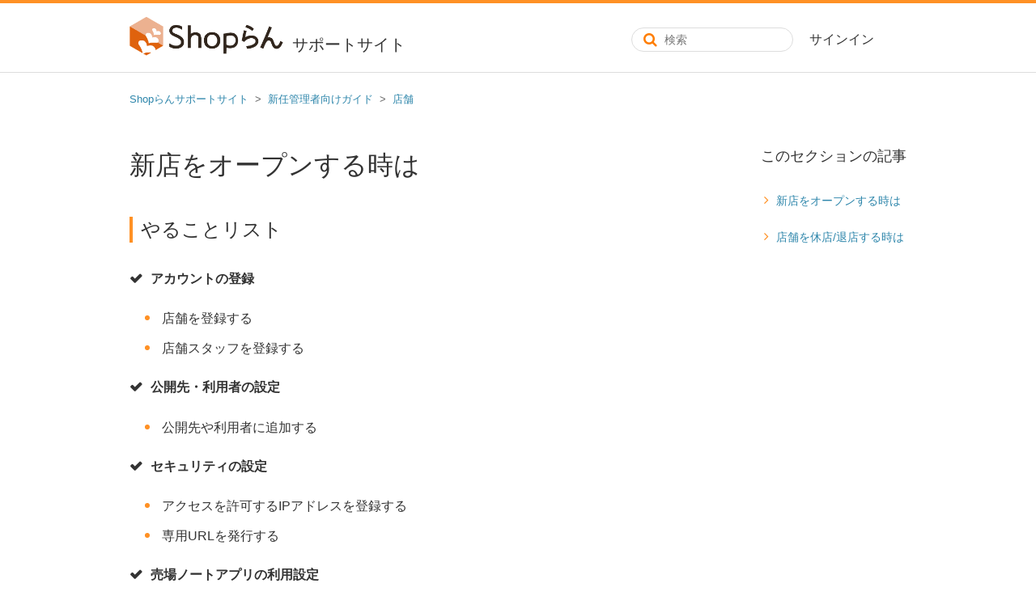

--- FILE ---
content_type: text/html; charset=utf-8
request_url: https://shoprun.support-dreamarts.com/hc/ja/articles/360053300254-%E6%96%B0%E5%BA%97%E3%82%92%E3%82%AA%E3%83%BC%E3%83%97%E3%83%B3%E3%81%99%E3%82%8B%E6%99%82%E3%81%AF
body_size: 9127
content:
<!DOCTYPE html>
<html dir="ltr" lang="ja">
<head>
  <meta charset="utf-8" />
  <!-- v26823 -->


  <title>新店をオープンする時は &ndash; Shopらんサポートサイト</title>

  <meta name="csrf-param" content="authenticity_token">
<meta name="csrf-token" content="">

  <meta name="description" content="やることリスト アカウントの登録  店舗を登録する 店舗スタッフを登録する  公開先・利用者の設定  公開先や利用者に追加する  セキュリティの設定  アクセスを許可するIPアドレスを登録する 専用URLを発行する  売場ノートアプリの利用設定  認証コードを発行する ..." /><meta property="og:image" content="https://shoprun.support-dreamarts.com/hc/theming_assets/01HZM2AEAB3VPGEWP2SZJRS11V" />
<meta property="og:type" content="website" />
<meta property="og:site_name" content="Shopらんサポートサイト" />
<meta property="og:title" content="新店をオープンする時は" />
<meta property="og:description" content="やることリスト
アカウントの登録

店舗を登録する
店舗スタッフを登録する

公開先・利用者の設定

公開先や利用者に追加する

セキュリティの設定

アクセスを許可するIPアドレスを登録する
専用URLを発行する

売場ノートアプリの利用設定

認証コードを発行する

アカウントの登録
店舗を登録する
新しい店舗でShopらんを利用するには、まず店舗の管理で店舗を登録します。

条件メモ
..." />
<meta property="og:url" content="https://shoprun.support-dreamarts.com/hc/ja/articles/360053300254" />
<link rel="canonical" href="https://shoprun.support-dreamarts.com/hc/ja/articles/360053300254-%E6%96%B0%E5%BA%97%E3%82%92%E3%82%AA%E3%83%BC%E3%83%97%E3%83%B3%E3%81%99%E3%82%8B%E6%99%82%E3%81%AF">
<link rel="alternate" hreflang="ja" href="https://shoprun.support-dreamarts.com/hc/ja/articles/360053300254-%E6%96%B0%E5%BA%97%E3%82%92%E3%82%AA%E3%83%BC%E3%83%97%E3%83%B3%E3%81%99%E3%82%8B%E6%99%82%E3%81%AF">
<link rel="alternate" hreflang="x-default" href="https://shoprun.support-dreamarts.com/hc/ja/articles/360053300254-%E6%96%B0%E5%BA%97%E3%82%92%E3%82%AA%E3%83%BC%E3%83%97%E3%83%B3%E3%81%99%E3%82%8B%E6%99%82%E3%81%AF">

  <link rel="stylesheet" href="//static.zdassets.com/hc/assets/application-f34d73e002337ab267a13449ad9d7955.css" media="all" id="stylesheet" />
    <!-- Entypo pictograms by Daniel Bruce — www.entypo.com -->
    <link rel="stylesheet" href="//static.zdassets.com/hc/assets/theming_v1_support-e05586b61178dcde2a13a3d323525a18.css" media="all" />
  <link rel="stylesheet" type="text/css" href="/hc/theming_assets/1783691/7241227/style.css?digest=54042876627353">

  <link rel="icon" type="image/x-icon" href="/hc/theming_assets/01HZM2AEJ8GSJYA3ADYRHZRXR9">

    <script src="//static.zdassets.com/hc/assets/jquery-ed472032c65bb4295993684c673d706a.js"></script>
    

  <!-- Google Tag Manager -->
<script>(function(w,d,s,l,i){w[l]=w[l]||[];w[l].push({'gtm.start':
new Date().getTime(),event:'gtm.js'});var f=d.getElementsByTagName(s)[0],
j=d.createElement(s),dl=l!='dataLayer'?'&l='+l:'';j.async=true;j.src=
'https://www.googletagmanager.com/gtm.js?id='+i+dl;f.parentNode.insertBefore(j,f);
})(window,document,'script','dataLayer','GTM-WTVGTV');</script>
<!-- End Google Tag Manager -->

<meta content="width=device-width, initial-scale=1.0, maximum-scale=1.0, user-scalable=0" name="viewport" />
<meta name="google-site-verification" content="cxqw1VjkP9AKuMKL2y5OeDsbVdpY345Gq3LBtl-y2m8" />
<link href="//netdna.bootstrapcdn.com/font-awesome/4.3.0/css/font-awesome.css" rel="stylesheet">
<script type="text/javascript" src="//p6.zdassets.com/hc/theme_assets/1043403/200329028/jquery.tablefix15.js"></script>
<link rel="stylesheet" href="//fonts.googleapis.com/earlyaccess/notosansjapanese.css">

<script src="https://assets.zendesk.com/assets/apps/conditional_fields/latest/helpcenter.js"></script>
<script>var cfaRules = [{"fieldType":"tagger","field":78059268,"value":"操作確認","select":[77612067,78060248,78060268,78060308,78483987],"formId":662228,"requireds":[]},{"fieldType":"tagger","field":78059268,"value":"障害連絡","select":[77612067,78060248,78060268,78060308,78483987],"formId":662228,"requireds":[]}];</script>
<!--
<script src="https://assets.zendesk.com/assets/apps/conditional_fields/latest/helpcenter.js"></script> <script>var cfaRules = [{"fieldType":"tagger","field":78059268,"value":"障害発生","select":[78060308,78483987,78060268,78060248,77612067],"formId":662228,"requireds":[]}];</script>
-->
  <script type="text/javascript" src="/hc/theming_assets/1783691/7241227/script.js?digest=54042876627353"></script>
</head>
<body class="">
  
  
  

  <header class="header">
  <div class="container">
    <div class="logo">
      <a title="ホーム" href="/hc/ja">
        <img src="/hc/theming_assets/01HZM2AEAB3VPGEWP2SZJRS11V" alt="ロゴ">
      </a>
      <span class="logo_text">サポートサイト</span>
    </div>
    <div class="nav_right">
      <div class="nav-wrapper">
        <span class="icon-menu"></span>
        <nav class="user-nav" id="user-nav">
        </nav>
          <a class="login" data-auth-action="signin" role="button" rel="nofollow" title="ダイアログを表示します" href="https://shoprun.zendesk.com/access?brand_id=7241227&amp;return_to=https%3A%2F%2Fshoprun.support-dreamarts.com%2Fhc%2Fja%2Farticles%2F360053300254-%25E6%2596%25B0%25E5%25BA%2597%25E3%2582%2592%25E3%2582%25AA%25E3%2583%25BC%25E3%2583%2597%25E3%2583%25B3%25E3%2581%2599%25E3%2582%258B%25E6%2599%2582%25E3%2581%25AF&amp;locale=ja">サインイン</a>

      </div>
      <a href="/hc/ja/articles/115007377567" class="nav_info"><span class="nav_info_btn">お問い合わせ</span></a>
      <div id="other" class="other-info dropdown" data-helper="other_info">
        <div class="btn with-image dropdown-toggle" role="button">
          <i class="fa fa-bars toggle-menu" aria-hidden="true"></i>
        </div>
        <div id="other-dropdown" class="dropdown-menu dropdown-menu-end dropdown-menu-caret" aria-expanded="false">
          <div role="menu" id="other-menu">
            <a href="/hc/ja/articles/360043095833" role="menuitem" class="dropdown-inq">
              お問い合わせ
            </a>
            <a href="https://shoprun.jp/" target="_blank" role="menuitem">
              Shopらん製品サイト
            </a>
          </div>
        </div>
      </div>
    </div>
    <div class="nav_search_sp"><i class="fa fa-search" aria-hidden="true"></i></div>
    <div class="nav_search">
      <form role="search" class="search" data-search="" data-instant="true" autocomplete="off" action="/hc/ja/search" accept-charset="UTF-8" method="get"><input type="hidden" name="utf8" value="&#x2713;" autocomplete="off" /><input type="search" name="query" id="query" placeholder="検索" autocomplete="off" aria-label="検索" /></form>
    </div>
  </div>
</header>

<div id="hide-sb">
  <div class="container">
    <form role="search" class="search" data-search="" data-instant="true" autocomplete="off" action="/hc/ja/search" accept-charset="UTF-8" method="get"><input type="hidden" name="utf8" value="&#x2713;" autocomplete="off" /><input type="search" name="query" id="query" placeholder="検索" autocomplete="off" aria-label="検索" /></form>
  </div>
</div>




  <main role="main">
    <div class="container-divider"></div>
<div class="container">
  <nav class="sub-nav">
    <ol class="breadcrumbs">
  
    <li title="Shopらんサポートサイト">
      
        <a href="/hc/ja">Shopらんサポートサイト</a>
      
    </li>
  
    <li title="新任管理者向けガイド">
      
        <a href="/hc/ja/categories/360004491634-%E6%96%B0%E4%BB%BB%E7%AE%A1%E7%90%86%E8%80%85%E5%90%91%E3%81%91%E3%82%AC%E3%82%A4%E3%83%89">新任管理者向けガイド</a>
      
    </li>
  
    <li title="店舗">
      
        <a href="/hc/ja/sections/360009721174-%E5%BA%97%E8%88%97">店舗</a>
      
    </li>
  
</ol>

  </nav>

  <div class="article-container" id="article-container">
    <article class="article">
      <header class="article-header">
        <h1 title="新店をオープンする時は" class="article-title">
          新店をオープンする時は
          
        </h1>
      </header>
      <section class="article-info">
        <div class="article-content">
          <div class="article-body"><h2>やることリスト</h2>
<h4 class="title-mark-check">アカウントの登録</h4>
<ul>
<li>店舗を登録する</li>
<li>店舗スタッフを登録する</li>
</ul>
<h4 class="title-mark-check">公開先・利用者の設定</h4>
<ul>
<li>公開先や利用者に追加する</li>
</ul>
<h4 class="title-mark-check">セキュリティの設定</h4>
<ul>
<li>アクセスを許可するIPアドレスを登録する</li>
<li>専用URLを発行する</li>
</ul>
<h4 class="title-mark-check">売場ノートアプリの利用設定</h4>
<ul>
<li>認証コードを発行する</li>
</ul>
<h2>アカウントの登録</h2>
<h3>店舗を登録する</h3>
<p>新しい店舗でShopらんを利用するには、まず店舗の管理で店舗を登録します。</p>
<div class="point-yellow">
<h3 class="title-mark">条件メモ</h3>
次のような運用をされている場合は、画面からの登録作業は不要です。
<ul>
<li>システムと自動（API）連携している</li>
<li>CSVファイルで一括インポートしている</li>
</ul>
</div>
<div class="point-red point-slim">
<div class="content">
<div class="point-title">
<div class="title-mark-user">必要な権限</div>
<div class="title-mark-cog">画面</div>
</div>
<div class="point-value">
<div>店舗・店舗グループの管理</div>
<div>管理－店舗の管理</div>
</div>
</div>
</div>
<p><img src="/hc/article_attachments/360089872853/add_store_yajirushi.png" alt="add_store_yajirushi.png"></p>
<h3>&nbsp;店舗スタッフを登録する</h3>
<p>店舗スタッフごとにログインしている場合、新店に所属するスタッフを登録する必要があります。<br>店舗の編集画面を開き、店舗スタッフを登録します。</p>
<div class="point-yellow">
<h3 class="title-mark">条件メモ</h3>
<div>店舗スタッフごとにログインしていない場合には、この登録作業は不要です。</div>
</div>
<div class="point-red point-slim">
<div class="content">
<div class="point-title">
<div class="title-mark-user">必要な権限</div>
<div class="title-mark-cog">画面</div>
</div>
<div class="point-value">
<div>店舗・店舗グループの管理</div>
<div>管理－店舗の管理 ＞ 店舗の編集 ＞ 店舗スタッフの一覧表示</div>
</div>
</div>
</div>
<p><img src="/hc/article_attachments/360088720654/add_store_staff_yajirushi.png" alt="add_store_staff_yajirushi.png"></p>
<p>店舗スタッフを登録したら、店長、副店長を設定します。</p>
<div class="point-yellow">
<h3 class="title-mark">条件メモ</h3>
店長、副店長の設定は必須ではありません。<br>既存の店舗で店舗・副店長が設定されている場合には設定してください。<br>設定すると以下のメリットがあります。
<ul>
<li>店長・副店長あてのお知らせを発信できる</li>
<li>業務アプリで店長・副店長による承認機能を利用できる</li>
</ul>
</div>
<div class="point-red point-slim">
<div class="content">
<div class="point-title">
<div class="title-mark-user">必要な権限</div>
<div class="title-mark-cog">画面</div>
</div>
<div class="point-value">
<div>店舗・店舗グループの管理</div>
<div>管理－店舗の管理 ＞店舗の編集 ＞ 店長・副店長の設定</div>
</div>
</div>
</div>
<p><img src="/hc/article_attachments/360088720674/store_manager_setting_yajirushi.png" alt="store_manager_setting_yajirushi.png"></p>
<p>&nbsp;</p>
<h2>公開先・利用者の設定</h2>
<p>書庫文書の閲覧や定期報告、業務アプリ、コミュニティの利用には、それぞれ公開先や利用可能な店舗の設定が必要な場合があります。<br>公開先・利用者に店舗を個別に指定している場合は、新店の追加が必要です。</p>
<h4>例）書庫文書での公開設定</h4>
<ul>
<li>店舗ごとに指定している⇒設定が必要<br><img src="/hc/article_attachments/360088720694/document_detail_yajirushi_1.png" alt="document_detail_yajirushi_1.png"></li>
<li>「全ての店舗」を指定している⇒設定は不要<br><img src="/hc/article_attachments/360088720714/document_detail_yajirushi_2.png" alt="document_detail_yajirushi_2.png"></li>
<li>店舗が所属する「店舗グループ」を指定している⇒設定は不要<br><img src="/hc/article_attachments/360088720734/document_detail_yajirushi_3.png" alt="document_detail_yajirushi_3.png"></li>
</ul>
<h3>書庫文書の公開先</h3>
<div class="point-red point-slim">
<div class="content">
<div class="point-title">
<div class="title-mark-user">必要な権限</div>
<div class="title-mark-cog">画面</div>
</div>
<div class="point-value">
<div>書庫の管理</div>
<div>一般－書庫 ＞ 一覧を見る ＞ 書庫文書の編集</div>
</div>
</div>
</div>
<p>書庫文書の編集画面で、公開先に店舗を追加します。<br>※書庫文書ごとに設定が必要です。<br>※一括変更する場合は、[管理－書庫の管理]画面で実施してください。<br><img src="/hc/article_attachments/360089872973/edit_document_yajirushi.png" alt="edit_document_yajirushi.png"></p>
<h3>定期報告の利用可能な店舗</h3>
<div class="point-red point-slim">
<div class="content">
<div class="point-title">
<div class="title-mark-user">必要な権限</div>
<div class="title-mark-cog">画面</div>
</div>
<div class="point-value">
<div>業務の管理</div>
<div>管理－業務の管理 ＞ 定期報告の設定 ＞ 定期報告の編集</div>
</div>
</div>
</div>
<p><span class="wysiwyg-color-black">定期報告の編集画面で、利用可能な店舗に追加します。<br>※定期報告ごとに設定が必要です。</span></p>
<p><img src="/hc/article_attachments/360089872993/edit_daily_report_yajirushi.png" alt="edit_daily_report_yajirushi.png"></p>
<h3>業務アプリの利用可能な店舗</h3>
<div class="point-red point-slim">
<div class="content">
<div class="point-title">
<div class="title-mark-user">必要な権限</div>
<div class="title-mark-cog">画面</div>
</div>
<div class="point-value">
<div>業務の管理</div>
<div>管理－業務の管理 ＞ 業務アプリの設定 ＞ 業務アプリの編集 ＞ 利用者の設定</div>
</div>
</div>
</div>
<p>業務アプリの編集で、利用可能な店舗に追加します。<br>※業務アプリごとに設定が必要です。</p>
<p><img src="/hc/article_attachments/360089873033/edit_app_builder_yajirushi.png" alt="edit_app_builder_yajirushi.png"></p>
<h3>コミュニティのメンバー</h3>
<div class="point-red point-slim">
<div class="content">
<div class="point-title">
<div class="title-mark-user">必要な権限</div>
<div class="title-mark-cog">画面</div>
</div>
<div class="point-value">
<div>業務の管理</div>
<div>管理－業務の管理 ＞ コミュニティの設定 ＞ コミュニティの編集</div>
</div>
</div>
</div>
<p>コミュニティの編集で、メンバーに店舗を追加します。<br>※コミュニティごとに設定が必要です。</p>
<p><img src="/hc/article_attachments/360088720814/edit_community_yajirushi.png" alt="edit_community_yajirushi.png"></p>
<h3>アプリ起動リンクの表示先</h3>
<div class="point-red point-slim">
<div class="content">
<div class="point-title">
<div class="title-mark-user">必要な権限</div>
<div class="title-mark-cog">画面</div>
</div>
<div class="point-value">
<div>システムの管理</div>
<div>管理－システムの管理 ＞ 連携アプリの設定 ＞ アプリ起動リンクの設定</div>
</div>
</div>
</div>
<p>アプリ起動リンクの編集で、表示先に店舗を追加します。<br>※アプリ起動リンクごとに設定が必要です。</p>
<p><img src="/hc/article_attachments/360092902114/edit_app_link_store_yajirushi.png" alt="edit_app_link_store_yajirushi.png"></p>
<h2>セキュリティの設定</h2>
<h3>アクセスを許可するIPアドレスを登録する</h3>
<p>IPアドレスによるアクセス制限を行っている場合、新店のIPアドレスを許可する必要があります。</p>
<div class="point-red point-slim">
<div class="content">
<div class="point-title">
<div class="title-mark-user">必要な権限</div>
<div class="title-mark-cog">画面</div>
</div>
<div class="point-value">
<div>システムの管理</div>
<div>管理－システムの管理 ＞ オプションの管理 ＞ セキュリティの設定</div>
</div>
</div>
</div>
<p>店舗のアクセス制限に、新店のIPアドレスを登録します。<br><img src="/hc/article_attachments/360088720834/system_setting_ip_restriction_yajirushi.png" alt="system_setting_ip_restriction_yajirushi.png"></p>
<div class="point-yellow">
<h3 class="title-mark">メモ</h3>
<ul>
<li>IPアドレスが登録されていない場合、店舗からアクセスすると「不正なネットワークからのアクセスです」と表示されサービスを利用することができません&nbsp;</li>
</ul>
</div>
<h3>専用URLを発行する</h3>
<p>店舗ごとに専用URLを発行している場合は、新店の専用URLも発行する必要があります。</p>
<div class="point-red point-slim">
<div class="content">
<div class="point-title">
<div class="title-mark-user">必要な権限</div>
<div class="title-mark-cog">画面</div>
</div>
<div class="point-value">
<div>店舗・店舗グループの管理</div>
<div>管理－店舗の管理</div>
</div>
</div>
</div>
<p>店舗の編集画面を開き、ログインURLを発行します。&nbsp;</p>
<p><img src="/hc/article_attachments/360089873113/store_management_make_this_store_s_only_url_yajirushi.png" alt="store_management_make_this_store_s_only_url_yajirushi.png"></p>
<p>店舗ごとの専用URLを利用しているかどうかは、下記の画面で確認してください。</p>
<div class="point-red point-slim">
<div class="content">
<div class="point-title">
<div class="title-mark-user">必要な権限</div>
<div class="title-mark-cog">画面</div>
<div class="title-mark-hand-point-right">チェック</div>
</div>
<div class="point-value">
<div>システムの管理</div>
<div>管理－システムの管理 ＞ オプションの管理 ＞ セキュリティの設定</div>
<div>店舗の自動ログイン機能が「店舗ごとの専用URL」に設定されていること</div>
</div>
</div>
</div>
<p><img src="/hc/article_attachments/360088720874/system_setting_make_this_store_s_only_url_yajirushi.png" alt="system_setting_make_this_store_s_only_url_yajirushi.png"></p>
<h2>売場ノートアプリの利用設定</h2>
<h3>認証コードを発行する</h3>
<p>売場ノートアプリを利用している場合は、店舗の認証コードを発行する必要があります。<br>店舗は発行された認証コードを用いて、売場ノートアプリにログインします。</p>
<div class="point-red point-slim">
<div class="content">
<div class="point-title">
<div class="title-mark-user">必要な権限</div>
<div class="title-mark-cog">画面</div>
</div>
<div class="point-value">
<div>システムの管理　または　店舗・店舗グループの管理</div>
<div>管理－認証コードの管理</div>
</div>
</div>
</div>
<p><span class="wysiwyg-color-black">アプリ認証コードの追加で、店舗を選択し追加します。</span></p>
<p><img src="/hc/article_attachments/360089873173/add_app_authentication_code_yajirushi.png" alt="add_app_authentication_code_yajirushi.png"></p>
<p>マスターQRコードによるアプリ認証コードの自動発行を利用している場合は、発行作業は不要です。<br>自動発行を利用しているかどうかは、下記の画面で確認してください。</p>
<div class="point-red point-slim">
<div class="content">
<div class="point-title">
<div class="title-mark-user">必要な権限</div>
<div class="title-mark-cog">画面</div>
<div class="title-mark-hand-point-right">チェック<br>&nbsp;</div>
</div>
<div class="point-value">
<div>システムの管理</div>
<div>管理－システムの管理 ＞ オプションの管理 ＞ 機能の設定</div>
<div>マスターQRコードによるアプリ認証コードの自動発行が「利用しない」以外に設定されていること</div>
</div>
</div>
</div>
<p><img src="/hc/article_attachments/360089873193/system_setting_master_qr_code_yajirushi.png" alt="system_setting_master_qr_code_yajirushi.png"></p>
<p>&nbsp;</p></div>
          <div class="article-attachments">
            <ul class="attachments">
              
            </ul>
          </div>
        </div>
        <div><a class="article-subscribe" title="サインインのダイアログを表示" rel="nofollow" role="button" data-auth-action="signin" aria-selected="false" href="/hc/ja/articles/360053300254-%E6%96%B0%E5%BA%97%E3%82%92%E3%82%AA%E3%83%BC%E3%83%97%E3%83%B3%E3%81%99%E3%82%8B%E6%99%82%E3%81%AF/subscription.html">フォローする</a></div>
      </section>

      <footer>
        <div class="article-return-to-top">
          <a href="#article-container">ページの先頭へ戻る<span class="icon-arrow-up"></span></a>
        </div>
      </footer>
    </article>

    <section class="article-sidebar">
      <section class="section-articles collapsible-sidebar">
        <h3 class="collapsible-sidebar-title sidenav-title">このセクションの記事</h3>
        <ul>
          
            <li>
              <a href="/hc/ja/articles/360053300254-%E6%96%B0%E5%BA%97%E3%82%92%E3%82%AA%E3%83%BC%E3%83%97%E3%83%B3%E3%81%99%E3%82%8B%E6%99%82%E3%81%AF" class="sidenav-item current-article">新店をオープンする時は</a>
            </li>
          
            <li>
              <a href="/hc/ja/articles/360054094013-%E5%BA%97%E8%88%97%E3%82%92%E4%BC%91%E5%BA%97-%E9%80%80%E5%BA%97%E3%81%99%E3%82%8B%E6%99%82%E3%81%AF" class="sidenav-item ">店舗を休店/退店する時は</a>
            </li>
          
        </ul>
        
      </section>
    </section>
  </div>
  
    <div class="article-votes">
      <span class="article-votes-question">この記事は役に立ちましたか？</span>
      <div class="article-votes-controls" role='radiogroup'>
        <a class="button article-vote article-vote-up" data-auth-action="signin" aria-selected="false" role="radio" rel="nofollow" title="はい" href="https://shoprun.zendesk.com/access?brand_id=7241227&amp;return_to=https%3A%2F%2Fshoprun.support-dreamarts.com%2Fhc%2Fja%2Farticles%2F360053300254-%25E6%2596%25B0%25E5%25BA%2597%25E3%2582%2592%25E3%2582%25AA%25E3%2583%25BC%25E3%2583%2597%25E3%2583%25B3%25E3%2581%2599%25E3%2582%258B%25E6%2599%2582%25E3%2581%25AF"></a>
        <a class="button article-vote article-vote-down" data-auth-action="signin" aria-selected="false" role="radio" rel="nofollow" title="いいえ" href="https://shoprun.zendesk.com/access?brand_id=7241227&amp;return_to=https%3A%2F%2Fshoprun.support-dreamarts.com%2Fhc%2Fja%2Farticles%2F360053300254-%25E6%2596%25B0%25E5%25BA%2597%25E3%2582%2592%25E3%2582%25AA%25E3%2583%25BC%25E3%2583%2597%25E3%2583%25B3%25E3%2581%2599%25E3%2582%258B%25E6%2599%2582%25E3%2581%25AF"></a>
      </div>
      <small class="article-votes-count">
        <span class="article-vote-label">0人中0人がこの記事が役に立ったと言っています</span>
      </small>
    </div>
  

  <section class="article-relatives clearfix">
    <div data-recent-articles></div>
    
  <section class="related-articles">
    
      <h3 class="related-articles-title">関連記事</h3>
    
    <ul>
      
        <li>
          <a href="/hc/ja/related/click?data=[base64]" rel="nofollow">新たなユーザーが入る時は</a>
        </li>
      
        <li>
          <a href="/hc/ja/related/click?data=[base64]%3D%3D--1e327a089b9a443d3fab7c69b68f5ee63f1ac8b5" rel="nofollow">新UI：緊急お知らせ通知のブロック解除方法を知りたい</a>
        </li>
      
        <li>
          <a href="/hc/ja/related/click?data=BAh7CjobZGVzdGluYXRpb25fYXJ0aWNsZV9pZGwrCBltFiEBBDoYcmVmZXJyZXJfYXJ0aWNsZV9pZGwrCB5c2dRTADoLbG9jYWxlSSIHamEGOgZFVDoIdXJsSSI%2BL2hjL2phL2FydGljbGVzLzQ0MDI4OTY1OTYyNDktU0FNTCVFOCVBOCVBRCVFNSVBRSU5QS1va3RhBjsIVDoJcmFua2kI--811062c6f9dccaf7bd73eca58a45fe1c3707f274" rel="nofollow">SAML設定（okta）</a>
        </li>
      
        <li>
          <a href="/hc/ja/related/click?data=[base64]%3D--b15534a9b2ba897acf4e7407f309258dbe8d5db6" rel="nofollow">動画マニュアル</a>
        </li>
      
        <li>
          <a href="/hc/ja/related/click?data=[base64]" rel="nofollow">業務アプリ</a>
        </li>
      
    </ul>
  </section>


  </section>
  
</div>

  </main>

  <footer class="footer">
  <div class="footer-wrap">
      <div class="footer-company">
          <a href="https://www.dreamarts.co.jp/" class="footer-logo-link" target="_blank">
              <img src="/hc/theming_assets/01HZM2A0Z0J0RNP03G8QXNT8P2" width="170" height="24">
          </a>
          <ul class="foot-list">
              <li><a href="//www.dreamarts.co.jp/company/" title="会社情報" target="_blank" rel="noopener">会社情報</a></li>
              <li><a href="//www.dreamarts.co.jp/privacy/" title="個人情報保護への対応" target="_blank" rel="noopener">個人情報保護への対応</a></li>
              <li><a href="//www.dreamarts.co.jp/cookie-policy/" title="個人情報保護への対応" target="_blank" rel="noopener">Cookieポリシー</a></li>
              <li><a href="//www.dreamarts.co.jp/logo-guideline/" title="ロゴの利用･規定" target="_blank" rel="noopener">ロゴの利用･規定</a></li>
              <li><a href="//cs.support-smartdb.com/hc/ja/articles/900000553766" title="利用規約" target="_blank" rel="noopener">サポートサイト利用規約</a></li>
              <li><a href="/hc/ja/articles/360000853087" title="障害・メンテナンス情報" target="_blank" rel="noopener">障害・メンテナンス情報</a></li>
          </ul>

          <div class="copyright">©DreamArts Corporation.</div>
      </div>

      <div class="footer-products">
        <ul class="foot-list">
            <li><a href="https://hibiki.dreamarts.co.jp/smartdb/" title="大企業の業務デジタル化クラウド SmartDB（スマートデービー）" target="_blank" rel="noopener"><img src="/hc/theming_assets/01HZM2A4KF609BXXQN980JERZN"></a></li>
            <li><a href="https://www.insuite.jp/" title="大企業の働き方を変えるビジネスコックピット InsuiteX（インスイートエックス）" target="_blank" rel="noopener"><img src="/hc/theming_assets/01HZM2A4EJER5XEXS6NWKQMR6Y"></a></li>
            <li><a href="https://shoprun.jp/" title="多店舗ビジネスを支援するクラウドサービス Shopらん(ショップらん)" target="_blank" rel="noopener"><img src="/hc/theming_assets/01HZM2A4QWNMC95FPHHK0A22TX"></a></li>
        </ul>
      </div>
  </div>
</footer>
<!-- <footer class="footer">
<div class="footer_top clearfix">
  <div class="container">
   <div class="footer_top_left">
     <h1><a title="ホーム" href="/hc/ja">Shopらんサポートサイト</a></h1>
      <ul>
        <li><a href="/hc/ja/articles/360042026554">このサイトでできること</a></li>
        <li><a href="/hc/ja/categories/115001653087">FAQ</a></li>
        <li><a href="/hc/ja/articles/115009860788">お問い合わせ</a></li>
         </ul>
     <ul>
        <li><a href="/hc/ja/categories/360001520474">お役立ちコンテンツ</a></li>
        <li><a href="/hc/ja/articles/360033401274">テンプレート集</a></li>
        </ul>
     <ul>
       <li><a href="/hc/ja/categories/115001529928">お知らせ</a></li>
        <li><a href="https://shoprunsandbox.zendesk.com/hc/ja/categories/115001707988-リリース情報">リリース情報</a></li>
        <li><a href="/hc/ja/articles/360000861648">障害・メンテナンス情報</a></li>
      </ul>
    </div>
    <a href="https://shoprun.jp/" target="_blank" class="footer_btn">
      <img src="/hc/theming_assets/01HZM2AEAB3VPGEWP2SZJRS11V" alt="ロゴ">
      <span style="font-size: 12px;"> 本部-店舗間コミュニケーションツール<br>Shopらんの製品情報はこちらから</span>
    </a>
  </div>
</div>
<div class="footer_btm clearfix">
  <div class="container">
    <a href="https://www.dreamarts.co.jp/" class="da_logo" target="_blank">
     <img src="/hc/theming_assets/01HZM2A0Z0J0RNP03G8QXNT8P2">
    </a>
    <div class="footer_btm_link clearfix">
      <ul>
        <li><a href="https://www.dreamarts.co.jp/company/overview/" target="_blank">会社概要</a></li>
        <li><a href="https://www.dreamarts.co.jp/privacy/" target="_blank">個人情報保護方針</a></li>
        <li><a href="https://www.dreamarts.co.jp/terms-of-use/" target="_blank">利用規約・推奨環境</a></li>
      </ul>
    </div>
    <span>©DreamArts Corporation.</span>
  </div>
</div>
</footer> -->


  <!-- / -->

  
  <script src="//static.zdassets.com/hc/assets/ja.330d7b540b8bb461bbbf.js"></script>
  

  <script type="text/javascript">
  /*

    Greetings sourcecode lurker!

    This is for internal Zendesk and legacy usage,
    we don't support or guarantee any of these values
    so please don't build stuff on top of them.

  */

  HelpCenter = {};
  HelpCenter.account = {"subdomain":"shoprun","environment":"production","name":"株式会社ドリーム・アーツ"};
  HelpCenter.user = {"identifier":"da39a3ee5e6b4b0d3255bfef95601890afd80709","email":null,"name":"","role":"anonymous","avatar_url":"https://assets.zendesk.com/hc/assets/default_avatar.png","is_admin":false,"organizations":[],"groups":[]};
  HelpCenter.internal = {"asset_url":"//static.zdassets.com/hc/assets/","web_widget_asset_composer_url":"https://static.zdassets.com/ekr/snippet.js","current_session":{"locale":"ja","csrf_token":null,"shared_csrf_token":null},"usage_tracking":{"event":"article_viewed","data":"[base64]","url":"https://shoprun.support-dreamarts.com/hc/activity"},"current_record_id":"360053300254","current_record_url":"/hc/ja/articles/360053300254-%E6%96%B0%E5%BA%97%E3%82%92%E3%82%AA%E3%83%BC%E3%83%97%E3%83%B3%E3%81%99%E3%82%8B%E6%99%82%E3%81%AF","current_record_title":"新店をオープンする時は","current_text_direction":"ltr","current_brand_id":7241227,"current_brand_name":"Shopらんサポートセンター","current_brand_url":"https://shoprun.zendesk.com","current_brand_active":true,"current_path":"/hc/ja/articles/360053300254-%E6%96%B0%E5%BA%97%E3%82%92%E3%82%AA%E3%83%BC%E3%83%97%E3%83%B3%E3%81%99%E3%82%8B%E6%99%82%E3%81%AF","show_autocomplete_breadcrumbs":true,"user_info_changing_enabled":false,"has_user_profiles_enabled":false,"has_end_user_attachments":true,"user_aliases_enabled":false,"has_anonymous_kb_voting":false,"has_multi_language_help_center":true,"show_at_mentions":false,"embeddables_config":{"embeddables_web_widget":false,"embeddables_help_center_auth_enabled":false,"embeddables_connect_ipms":false},"answer_bot_subdomain":"static","gather_plan_state":"subscribed","has_article_verification":true,"has_gather":true,"has_ckeditor":false,"has_community_enabled":false,"has_community_badges":true,"has_community_post_content_tagging":false,"has_gather_content_tags":true,"has_guide_content_tags":true,"has_user_segments":true,"has_answer_bot_web_form_enabled":true,"has_garden_modals":false,"theming_cookie_key":"hc-da39a3ee5e6b4b0d3255bfef95601890afd80709-2-preview","is_preview":false,"has_search_settings_in_plan":true,"theming_api_version":1,"theming_settings":{"color_1":"#eb6300","color_2":"#aacc03","color_3":"#2e86ab","color_4":"rgba(255, 145, 37, 1)","color_5":"#a4714f","font_1":"-apple-system, BlinkMacSystemFont, 'Segoe UI', Helvetica, Arial, sans-serif","font_2":"-apple-system, BlinkMacSystemFont, 'Segoe UI', Helvetica, Arial, sans-serif","logo":"/hc/theming_assets/01HZM2AEAB3VPGEWP2SZJRS11V","favicon":"/hc/theming_assets/01HZM2AEJ8GSJYA3ADYRHZRXR9","homepage_background_image":"/hc/theming_assets/01HZM2AFD490E7FP13WMPQYVH0","community_background_image":"/hc/theming_assets/01HZM2AFR0V1GE46B8NW73C2KN","community_image":"/hc/theming_assets/01HZM2AFXQ2V7DR8S00N8WXTEE"},"has_pci_credit_card_custom_field":true,"help_center_restricted":false,"is_assuming_someone_else":false,"flash_messages":[],"user_photo_editing_enabled":true,"user_preferred_locale":"ja","base_locale":"ja","login_url":"https://shoprun.zendesk.com/access?brand_id=7241227\u0026return_to=https%3A%2F%2Fshoprun.support-dreamarts.com%2Fhc%2Fja%2Farticles%2F360053300254-%25E6%2596%25B0%25E5%25BA%2597%25E3%2582%2592%25E3%2582%25AA%25E3%2583%25BC%25E3%2583%2597%25E3%2583%25B3%25E3%2581%2599%25E3%2582%258B%25E6%2599%2582%25E3%2581%25AF","has_alternate_templates":true,"has_custom_statuses_enabled":false,"has_hc_generative_answers_setting_enabled":true,"has_generative_search_with_zgpt_enabled":false,"has_suggested_initial_questions_enabled":false,"has_guide_service_catalog":true,"has_service_catalog_search_poc":false,"has_service_catalog_itam":false,"has_csat_reverse_2_scale_in_mobile":false,"has_knowledge_navigation":false,"has_unified_navigation":false,"has_csat_bet365_branding":false,"version":"v26823","dev_mode":false};
</script>

  
  <script src="//static.zdassets.com/hc/assets/moment-3b62525bdab669b7b17d1a9d8b5d46b4.js"></script>
  <script src="//static.zdassets.com/hc/assets/hc_enduser-2a5c7d395cc5df83aeb04ab184a4dcef.js"></script>
  
  
</body>
</html>

--- FILE ---
content_type: image/svg+xml
request_url: https://shoprun.support-dreamarts.com/hc/theming_assets/01HZM2A4QWNMC95FPHHK0A22TX
body_size: 5444
content:
<?xml version="1.0" encoding="UTF-8"?> <svg xmlns="http://www.w3.org/2000/svg" id="レイヤー_1" data-name="レイヤー 1" viewBox="0 0 300 100"><defs><style>.cls-1{fill:#edb291;}.cls-2{fill:#e0620d;}.cls-3{fill:#df620d;}.cls-4{fill:#fff;}.cls-5{fill:#31261d;}.cls-6{fill:#575757;}</style></defs><path class="cls-1" d="M44.53,30.1c5.9.81,6.45,7.58,6.49,8.57,1.14-.45,7.31-2.67,10.49,2.23,2.4,3.72.72,5.76-.95,6.63l10.21,5.9V18.11L40.26.5,9.72,18.11l29.41,17C38.63,33.41,39,29.32,44.53,30.1Zm10.12-8.45c4,.55,4.23,4.86,4.23,5.54.77-.27,5-1.68,7,1.5,2.27,3.49-1.27,4.67-2.09,4.45L61.74,33a18.94,18.94,0,0,0-6.36.49s-.82.37-1,0-.28-.81-.28-.81a17,17,0,0,0-2-5.68l-1-1.72C50.57,24.6,50.34,21.06,54.65,21.65Z"></path><path class="cls-2" d="M60.6,47.53a3.47,3.47,0,0,1-2,.4l-3.09-.27c-2.36-.13-6.94,0-9.39.86,0,0-1.18.55-1.55,0-.41-.31-.41-1.27-.41-1.27-.18-2.63-2-6.81-3.22-8.89-.82-1.46-1.54-2.68-1.54-2.68a1.41,1.41,0,0,1-.27-.59l-29.46-17V53.38L33.46,67.09a2.85,2.85,0,0,1-.37-1.41c-.41-3.36-3-8.62-4.67-11.25-1.14-1.87-2.14-3.36-2.14-3.36-1.13-1.23-2-8.31,6.27-7.54,7.67.73,8.76,9.4,8.89,10.76,1.41-.64,9.31-3.9,13.71,2.27a7.77,7.77,0,0,1,1.77,4.86l13.94-8Z"></path><path class="cls-3" d="M35.68,67.27a3.27,3.27,0,0,1-1.27.36L40.26,71l9.26-5.36c-.49,0-1.18,0-1.72,0C44.71,65.55,38.81,65.91,35.68,67.27Z"></path><path class="cls-4" d="M55.11,56.56c-4.41-6.17-12.26-3-13.71-2.27-.14-1.32-1.18-10-8.9-10.76-8.3-.77-7.4,6.31-6.26,7.54,0,0,1,1.49,2.13,3.36,1.64,2.63,4.27,7.89,4.68,11.25a3.65,3.65,0,0,0,.36,1.41h0l.91.54h0a3.27,3.27,0,0,0,1.27-.36c3.13-1.36,9-1.72,12.07-1.68.59,0,1.23,0,1.73,0h.18l7.22-4.18v-.09C57,60.15,56.47,58.47,55.11,56.56Z"></path><path class="cls-4" d="M61.55,40.9c-3.22-4.9-9.39-2.68-10.48-2.23,0-1-.59-7.8-6.49-8.57-5.59-.78-5.95,3.31-5.36,5a2.2,2.2,0,0,0,.27.59S40.22,36.9,41,38.4c1.13,2,3,6.22,3.17,8.85,0,0,0,1,.41,1.27.37.55,1.55,0,1.55,0,2.45-1,7-1,9.39-.86,1.68.09,3.09.27,3.09.27a3.15,3.15,0,0,0,2-.4C62.28,46.66,64,44.62,61.55,40.9Z"></path><path class="cls-4" d="M52.11,27a17.56,17.56,0,0,1,2,5.68s0,.63.27.81c.23.37,1,0,1,0A18.88,18.88,0,0,1,61.78,33l2.09.18c.82.22,4.36-1,2.09-4.45-2-3.18-6.27-1.77-7-1.5,0-.68-.23-5-4.22-5.54-4.31-.59-4.09,3-3.54,3.59A18.44,18.44,0,0,0,52.11,27Z"></path><path class="cls-5" d="M202.45,31.64a13.46,13.46,0,0,0-6-2.09,25,25,0,0,0-9.85,1.27,1.18,1.18,0,0,1-.36.09l-4.45.32L181.8,68h4.94l.19-11.12a21.62,21.62,0,0,0,9.62.77h0c.1,0,1.28-.23,1.32-.23,10.53-2.36,10.35-12.75,10.35-13.12C208.44,37.18,205.17,33.45,202.45,31.64Zm1.32,12.57c0,.27-.32,7.45-7.54,8.67-.27,0-1.27.18-1.59.23a12.74,12.74,0,0,1-7.94-1.86V47L186.79,36a23.3,23.3,0,0,1,8-1.45c.05,0,4.45,0,6.77,2.72C203.22,39.08,203.86,41.17,203.77,44.21Z"></path><path class="cls-5" d="M137.81,31.55h0a10.35,10.35,0,0,0-7.58-2.68,13.69,13.69,0,0,0-5.9,1.23,12.31,12.31,0,0,0-2.68,1.72V15.89h-5.31V57.65h5.31V42.94c0-3.27.91-5.49,2.09-6.85A7.27,7.27,0,0,1,129.41,34,7.67,7.67,0,0,1,134,35.22c1.13,1,1.41,2.46,1.41,4.41v18h5.08V39.49C140.58,35.91,139.63,33.23,137.81,31.55Z"></path><path class="cls-5" d="M171.49,32.73c-2.68-2.68-6.31-4-10.8-4q-7,0-11,3.95c-2.63,2.63-4,6.31-4,11a17.1,17.1,0,0,0,1.82,8,12.51,12.51,0,0,0,5.22,5.22,15.8,15.8,0,0,0,7.71,1.81c4.68,0,8.35-1.31,11-4s4-6.36,4-11S174.17,35.41,171.49,32.73Zm-17.65,3.08a9.49,9.49,0,0,1,13.43,0A11.52,11.52,0,0,1,170,43.62a11.8,11.8,0,0,1-2.73,7.86,9.43,9.43,0,0,1-13.43,0,12,12,0,0,1-2.68-7.86A12,12,0,0,1,153.84,35.81Z"></path><path class="cls-5" d="M234.5,26.37,237,22.11a35.9,35.9,0,0,0-6.31-4.27,52.85,52.85,0,0,0-6.9-2.77l-2.13,4.36a35.84,35.84,0,0,1,6.95,2.95A52.6,52.6,0,0,1,234.5,26.37Z"></path><path class="cls-5" d="M234.36,39.67s3.81.46,5.08,2.86a5.81,5.81,0,0,1-1.81,7.36s-1.91,1.59-7.13,3.08c0,0,0,0-.09.05a66.63,66.63,0,0,1-7.49,1.27l2.23,4.81a80.05,80.05,0,0,0,8.35-1.63c2.4-.77,6.58-2.27,9.21-5.4a10.44,10.44,0,0,0,1.59-11.13c-1.68-3.85-5.72-5.44-7.4-5.81a20.63,20.63,0,0,0-10,.32A16.9,16.9,0,0,0,221.15,38l1.32-6.63,1.22-5.13-4.81-1s-3.67,16.16-3.77,18.89l4.23,2.22s3.26-3.63,6.08-4.9c.09-.05.27-.14.41-.23S230.55,38.9,234.36,39.67Z"></path><path class="cls-5" d="M290.28,47.16l-4.44-2.27a40.23,40.23,0,0,1-2.73,5.59c0,.09-.5.72-.59.86a5,5,0,0,1-3.9,2.36c-2.32,0-3.27-3.22-3.68-4s-2.09-5.54-2.36-6.31a8.15,8.15,0,0,0-5.81-5.08,7.55,7.55,0,0,0-4.45.13L270,20.06l-4.81-2.13-8.31,20.29L248.8,56.56l5.76,2.31s3.63-10.66,6.72-13.75a4.34,4.34,0,0,1,6.13-.18,4.28,4.28,0,0,1,1,1.54c.68,1.91,2.36,6.86,3.27,8.17,1.13,1.64,2.45,3.86,6.22,4.41s7.31-2.46,9-5.36a.34.34,0,0,0,.09-.18A59.51,59.51,0,0,0,290.28,47.16Z"></path><path class="cls-5" d="M108.26,42.35s-.86-2.9-4.81-5.81A40.06,40.06,0,0,0,94.83,32s-6.09-1.81-6.9-4.76a5.21,5.21,0,0,1,.68-4.13,7.54,7.54,0,0,1,2-1.87,10,10,0,0,1,6.4-.9l.77.13a17.12,17.12,0,0,1,4,1.41,3.74,3.74,0,0,0,.46.27,21.84,21.84,0,0,1,3.4,2.18l0-5.81a21.49,21.49,0,0,0-11.44-3.18s-6.49-.22-10,4.72c-.19.28-.5.68-.69,1A9.17,9.17,0,0,0,83.48,30s1.31,3.45,8.26,6.41A49.75,49.75,0,0,1,100,40.63a12.88,12.88,0,0,1,3.22,3.49,8.66,8.66,0,0,1,.5,2.86c-.09,2.5-1.22,4.27-4.49,5.63a8.81,8.81,0,0,1-4,.68,16.79,16.79,0,0,1-8.49-1.77l-.72-.32a26.44,26.44,0,0,1-3.95-2.31l-.05,6.17a31.67,31.67,0,0,0,7.54,3.09,20.3,20.3,0,0,0,7.21.41s4.91-.41,7.86-2.73c3.45-2.72,3.9-5.26,4.08-5.9A15.28,15.28,0,0,0,108.26,42.35Z"></path><path class="cls-6" d="M17.66,89.42a11.31,11.31,0,0,1,1.54,1,12.52,12.52,0,0,0,2.27-1.91H18.2a14,14,0,0,1-3.9,2.54A3.6,3.6,0,0,0,13.39,90a11.55,11.55,0,0,0,3.77-2.27,5.35,5.35,0,0,0,1.23-1.45l1.72.31c-.36.41-.41.5-.73.87h2.46a7.25,7.25,0,0,0,1.22-.1l.73.78A15.62,15.62,0,0,1,22,90a17.75,17.75,0,0,1-7.85,4.32A3.91,3.91,0,0,0,13.35,93,15,15,0,0,0,18,91.28a9.43,9.43,0,0,0-1.4-1Zm2.68,4.27A15.56,15.56,0,0,1,18,95.19a13.5,13.5,0,0,1-2.63,1.09A3.11,3.11,0,0,0,14.57,95c2.73-.64,5.36-2.27,6.36-3.86l1.5.45a7.14,7.14,0,0,1-.73.86h2A4.69,4.69,0,0,0,25,92.37l.81.87a5.16,5.16,0,0,0-.45.63,12.1,12.1,0,0,1-4.86,4A17.79,17.79,0,0,1,15,99.5a4.1,4.1,0,0,0-.87-1.45A14.62,14.62,0,0,0,20,96.5a6.25,6.25,0,0,0-1.54-1.13l1.22-.77a14,14,0,0,1,1.59,1.18,11.12,11.12,0,0,0,2.27-2H20.34Z"></path><path class="cls-6" d="M33.23,87.15a2.53,2.53,0,0,0-.09-.86h1.68a3.57,3.57,0,0,0-.09.86v.5h3.49A14.37,14.37,0,0,0,40,87.56v1.55a14.9,14.9,0,0,0-1.72-.1H30c0,5.95-.32,8-1.63,10.13A6,6,0,0,0,27.1,98a7.66,7.66,0,0,0,1-2.86,36.65,36.65,0,0,0,.27-5.45c0-1.18,0-1.63-.05-2.13.5,0,1.05.09,1.64.09h3.13v-.46Zm.54,3.68a4.9,4.9,0,0,0-.09-1.36h1.59a11.27,11.27,0,0,0,0,1.36V91h3a10.05,10.05,0,0,0,1.49-.09v1.5a11.09,11.09,0,0,0-1.4-.09h-3v1.5h2.54a8.08,8.08,0,0,0,1.23,0,12,12,0,0,0,0,1.41v2.27a17.65,17.65,0,0,0,.09,1.81H37.5v-.59H32.28v.59H30.69a16.43,16.43,0,0,0,.09-1.72V95a8.65,8.65,0,0,0-.05-1.23,8.73,8.73,0,0,0,1.23,0h1.81Zm-1.49,6.49h5.17V95.23H32.28Z"></path><path class="cls-6" d="M43.44,91.47a5.73,5.73,0,0,0-.91,0V90.38l-.63.54a6.19,6.19,0,0,0-.59-1.45,6.72,6.72,0,0,0,1.59-1.41A11,11,0,0,0,44,86.47h1.49a6.7,6.7,0,0,0,1.87,1.91v-.64a8.22,8.22,0,0,0,1.31.09h1.55v-.31a6.59,6.59,0,0,0-.1-1.14h1.5a7.36,7.36,0,0,0-.09,1.14v.31h1.73A6.08,6.08,0,0,0,51.89,87l.77-.77a7.08,7.08,0,0,1,1.45.91l-.64.72a6.37,6.37,0,0,0,1,0v1.45a9.68,9.68,0,0,0-1.14,0H51.52v.9h1.41a10.83,10.83,0,0,0,1.27,0,10.53,10.53,0,0,0-.05,1.41v6.58c0,.81-.36,1.09-1.4,1.09a5.56,5.56,0,0,1-.68,0,4.33,4.33,0,0,0-.28-1.31c.55,0,.64,0,.82,0s.23,0,.23-.32V96.1H51.52v1.72a8.32,8.32,0,0,0,0,1.27H50.11a9,9,0,0,0,0-1.27V96.1H48.89v1.63a15,15,0,0,0,0,1.54H47.48a11,11,0,0,0,.09-1.49V91.47a13.14,13.14,0,0,0,0-1.41,12.05,12.05,0,0,0,1.4,0h1.23v-.9H48.57a11.67,11.67,0,0,0-1.27,0c-.14.32-.18.36-.36.73a9.43,9.43,0,0,1-2.23-2.23,10.43,10.43,0,0,1-2.08,2.55c.22,0,.4,0,.77,0H44v-.09a9.19,9.19,0,0,0,0-1.18h1.49a9.19,9.19,0,0,0,0,1.18v.09h.63a4.58,4.58,0,0,0,.87,0v1.27a3.68,3.68,0,0,0-.87,0h-.63v1h.73a7,7,0,0,0,1.13-.05v1.37a5.86,5.86,0,0,0-1.09,0h-3.4a7.41,7.41,0,0,0-1.14,0V92.46a7.76,7.76,0,0,0,1.14.05h1.27v-1h-.64Zm2,7.67v-.46H43.71v.64H42.22a8.79,8.79,0,0,0,.09-1.23v-2.4a7.76,7.76,0,0,0-.05-1.14,7.06,7.06,0,0,0,1.09,0h2.54a5.29,5.29,0,0,0,1,0c0,.23,0,.55,0,1v2.54a6.67,6.67,0,0,0,0,1Zm-1.73-1.73h1.73V95.73H43.71Zm5.22-6v1.14h1.28V91.37Zm1.23,2.32H48.89v1.23h1.27Zm1.36-1.18h1.32V91.37H51.52Zm1.32,2.41V93.69H51.52v1.23Z"></path><path class="cls-6" d="M59.6,95.46c0,.91.46,1.27,2.18,1.27a23.32,23.32,0,0,0,5.13-.5L67.14,98a33.07,33.07,0,0,1-5.31.41c-2.95,0-3.91-.78-3.91-2.64v-8.4h1.73v4.23a22.83,22.83,0,0,0,6-2.5l.91,1.54a25.76,25.76,0,0,1-6.94,2.55v2.31Zm6.54-8.72A9.43,9.43,0,0,1,67.68,89l-1,.54a11.3,11.3,0,0,0-1.45-2.31Zm1.59-.81a7.67,7.67,0,0,1,1.54,2.18l-1,.54a9.81,9.81,0,0,0-1.46-2.22Z"></path><path class="cls-6" d="M71.36,90.69A16.23,16.23,0,0,1,75,92.51l-.86,1.54a19.48,19.48,0,0,0-3.59-1.9ZM70.9,97c4.45-.64,7.54-2.54,9.45-6.72l1.49,1.13c-2.08,4.41-5.62,6.54-10.44,7.4Zm1.68-9.58a14.87,14.87,0,0,1,3.54,1.82l-.86,1.49a20.81,20.81,0,0,0-3.49-1.9Zm6.86-.59a10.78,10.78,0,0,1,1.13,2.45l-1,.36a9.61,9.61,0,0,0-1-2.49Zm1.68-.54a9.93,9.93,0,0,1,1.18,2.4l-1,.36a8,8,0,0,0-1.09-2.45Z"></path><path class="cls-6" d="M90.15,99H88.47V94.69a22.74,22.74,0,0,1-3.9,1.72L83.66,95a16,16,0,0,0,7.76-4.68H84.84V88.88h3.59V86.7h1.72v2.18H93l.82,1.18A14.27,14.27,0,0,1,91,93a21.72,21.72,0,0,1,4.26,2.45l-1,1.37a21.06,21.06,0,0,0-4.13-2.59V99Z"></path><path class="cls-6" d="M108.13,98.64a24.83,24.83,0,0,0-3.73-4.09,15.89,15.89,0,0,1-5.44,4l-1.14-1.41a13.75,13.75,0,0,0,7.67-7.63H99.18V87.93h7.45l1,1.08a21.3,21.3,0,0,1-2.18,4.27,24.31,24.31,0,0,1,4.18,4.18Z"></path><path class="cls-6" d="M115.93,91.47a3.62,3.62,0,0,1,1.68-.46,1.82,1.82,0,0,1,2,1.5c1.22-.45,2.54-.91,3.72-1.23a3.25,3.25,0,0,1,.41,1.59c-1.18.32-2.64.73-4,1.23,0,.72,0,1.45,0,2.27a6.27,6.27,0,0,1-.86.09,2.9,2.9,0,0,1-.68,0c0-.68,0-1.18,0-1.72-1.59.72-1.9,1.36-1.9,1.9s.45.87,2.13.87a17.73,17.73,0,0,0,4-.5,3.17,3.17,0,0,1,.27,1.36v.36a20.62,20.62,0,0,1-4.22.41c-2.64,0-3.82-.82-3.82-2.36,0-1.13.91-2.45,3.5-3.63-.09-.59-.32-.82-.86-.82-.87,0-2.32.77-4.27,2.59a3.17,3.17,0,0,1-1.05-1.13A17.94,17.94,0,0,0,115.21,90c-.87,0-1.73,0-2.54.09a3.79,3.79,0,0,1,0-.77,3.69,3.69,0,0,1,0-.77c1.08,0,2.17,0,3.31-.1.27-.63.5-1.27.72-1.9h.1a3.3,3.3,0,0,1,1.58.41c-.18.5-.4.95-.63,1.45,1.18-.09,2.36-.18,3.49-.32a4,4,0,0,1,.14,1.09v.36c-1.41.14-2.9.28-4.36.37-.45.59-.77,1.09-1.09,1.59Z"></path><path class="cls-6" d="M131.87,87.65a4.61,4.61,0,0,0-.09-1.22h1.77a6.69,6.69,0,0,0-.1,1.22v.55h3.73c.72,0,1.27,0,1.72-.09V89.7a14.13,14.13,0,0,0-1.68-.1h-3.77v1.77h1.87a4,4,0,0,0,1.18-.09l.9,1c-.13.18-.36.5-.63.91A13.18,13.18,0,0,1,134.14,96a13.92,13.92,0,0,0,5,1.64,6.86,6.86,0,0,0-.77,1.63A14.65,14.65,0,0,1,132.77,97a15.66,15.66,0,0,1-5.67,2.23,9.73,9.73,0,0,0-.77-1.5,16.26,16.26,0,0,0,5.17-1.63,9.82,9.82,0,0,1-2.68-3.32,10.3,10.3,0,0,0-1.31.09V91.33c.41,0,1,.09,1.68.09h2.54V89.65h-3.54a16.22,16.22,0,0,0-1.68.09V88.11c.45,0,1,.09,1.72.09h3.55v-.55Zm-1.23,5.13a7.24,7.24,0,0,0,2.27,2.45,7.73,7.73,0,0,0,2.27-2.45Z"></path><path class="cls-6" d="M146.66,91.56a11.54,11.54,0,0,0-1.22,0V90.29a8.4,8.4,0,0,0,1.09,0h0a4.91,4.91,0,0,0-.72-1.45l1.18-.36a4.5,4.5,0,0,1,.68,1.49l-.82.37h2a6.24,6.24,0,0,0-.68-1.68l1.23-.37A7.8,7.8,0,0,1,150.2,90l-1,.37h1.59A8.51,8.51,0,0,0,151.84,88l1.41.36a14.24,14.24,0,0,1-1.14,2h.32a3.64,3.64,0,0,0,1.09-.09v1.36a11.23,11.23,0,0,0-1.36-.05h-3.59c0,.36,0,.46-.09.73h3.63a7.85,7.85,0,0,0,1.63-.09v1.4a15.79,15.79,0,0,0-1.63-.09h-3.86c-.09.28-.09.37-.18.64h2.82a6.52,6.52,0,0,0,1.18,0l.72.91-.45.64a8.34,8.34,0,0,1-1.41,1.45,10.21,10.21,0,0,0,3,.73,9,9,0,0,0-.64,1.49A10.55,10.55,0,0,1,149.75,98a10.16,10.16,0,0,1-3.31,1.36,5.75,5.75,0,0,0-.68-1.18,14,14,0,0,1-1.09,1,3.83,3.83,0,0,0-.78-1c-.09.82-.49,1-1.86,1a7.28,7.28,0,0,1-.86,0,4.4,4.4,0,0,0-.32-1.4c.5,0,.87.09,1.18.09s.37-.09.37-.37V94.33a6,6,0,0,1-.77.22c-.28.09-.28.09-.64.23l-.32-1.54a9.35,9.35,0,0,0,1.73-.41V90.38h-.64a8.29,8.29,0,0,0-.95,0v-1.5a5.2,5.2,0,0,0,.95.09h.59V87.88a5.94,5.94,0,0,0-.09-1.41h1.63a10.87,10.87,0,0,0-.09,1.41V89h.37a4.11,4.11,0,0,0,.72,0v1.45a4.35,4.35,0,0,0-.72,0h-.37v2c.32-.13.5-.18.91-.36v1.36c-.45.18-.5.23-1,.41v4.09a8.14,8.14,0,0,0,2.81-4.32h0a5.59,5.59,0,0,0-1.31.09v-1.4a13,13,0,0,0,1.36,0h.45c.05-.36.05-.45.09-.72Zm6.72-4-.36.09a53,53,0,0,1-7.67.77,3,3,0,0,0-.46-1.18h.46a25.31,25.31,0,0,0,7-.86ZM146,98a7.71,7.71,0,0,0,2.54-.87,10.17,10.17,0,0,1-1.23-1.18A9.22,9.22,0,0,1,146,98Zm2.45-2.55a9.2,9.2,0,0,0,1.22,1,5.3,5.3,0,0,0,1.05-1Z"></path><path class="cls-6" d="M162.19,95.41a1.81,1.81,0,0,1-1.55.64,2.39,2.39,0,0,1-2.4-2.5A2.33,2.33,0,0,1,160.55,91a3.27,3.27,0,0,1,1,.14c0-.37,0-.82,0-1.09-2,.09-4.08.18-6.08.32a3.62,3.62,0,0,1-.09-1,2.69,2.69,0,0,1,0-.59c2-.09,4-.14,6.13-.18,0-.68,0-1.32,0-2a4.69,4.69,0,0,1,.86,0,5,5,0,0,1,.86,0c0,.63,0,1.32,0,2l4.67-.14a5.2,5.2,0,0,1,.09.91,3.82,3.82,0,0,1,0,.68c-1.55,0-3.14,0-4.72.09a21,21,0,0,0,.13,2.41,3.91,3.91,0,0,1,.64,2.13c0,2.27-1.55,4-4.36,4.72l-1-1.49c2.13-.41,3.35-1.23,3.76-2.36Zm-1.45-.72c.72,0,1.08-.46,1.08-1.18a1.08,1.08,0,0,0-1.08-1.14c-.59,0-1,.46-1,1.14A1.06,1.06,0,0,0,160.74,94.69Z"></path><path class="cls-6" d="M175.35,91.74a5.26,5.26,0,0,1,1.82-.32c2.36,0,3.86,1.41,3.86,3.4,0,2.32-1.82,4.09-5,4.09-2.09,0-3.18-1-3.18-2.36a2,2,0,0,1,2.09-1.91,3,3,0,0,1,3,2.41,2.41,2.41,0,0,0,1.5-2.23c0-1.08-.91-1.95-2.45-1.95A6.58,6.58,0,0,0,173,94.19c-.5.36-1.09.82-1.63,1.27a4.19,4.19,0,0,1-1-1.32A49.38,49.38,0,0,0,176.12,89v0c-1.22.14-2.36.19-3.81.23a4.46,4.46,0,0,1-.09-1.09,2.46,2.46,0,0,1,0-.54c1.82,0,3.91-.14,6.13-.32a4.74,4.74,0,0,1,.55,1.18l-3.59,3.36ZM174.94,96a.64.64,0,0,0-.68.64c0,.5.59.91,1.64.91a1.71,1.71,0,0,0,.54,0C176.17,96.5,175.58,96,174.94,96Z"></path><path class="cls-6" d="M193.24,88.83l.95,1a14.46,14.46,0,0,1-8.08,9L185,97.5a12.51,12.51,0,0,0,7.13-7.17h-3.86a15.11,15.11,0,0,1-3,3.13l-1.27-1.13a14.46,14.46,0,0,0,4.45-5.72l1.72.5c-.27.59-.54,1.13-.86,1.68h4Z"></path><path class="cls-6" d="M207.22,91.78a9.22,9.22,0,0,1-7,7.13l-.91-1.5c3.32-.91,5.22-2.59,6-5H197V90.83h9.35Zm-1.41-4.22v1.59h-7.49V87.56Z"></path><path class="cls-6" d="M220.29,88.88l1,1c-.5,4.9-2.82,7.67-6.81,9l-.95-1.54c3.76-1.32,5.4-3.27,5.85-6.86h-6.76v2.91h-1.77v-4.5H215V86.74h1.77v2.14Z"></path><path class="cls-6" d="M228.78,91a27.4,27.4,0,0,1,5.67,2.49L233.68,95a29.63,29.63,0,0,0-4.9-2.36v6.12H227V86.88h1.77Zm3.31-3.18A8.82,8.82,0,0,1,233.63,90l-.95.55a8.94,8.94,0,0,0-1.45-2.32Zm1.59-.77a7.67,7.67,0,0,1,1.54,2.18l-.95.5a10,10,0,0,0-1.45-2.23Z"></path><path class="cls-6" d="M241.53,94.55h-1.68V91.33h-2.67V89.79h2.67V87.15h1.68v2.64h3.41V87.06h1.68v2.73h2.77v1.54h-2.77V92c0,3.68-1.59,5.77-5,7l-.91-1.45c3-1,4.18-2.45,4.18-5.54v-.55h-3.41Z"></path><path class="cls-6" d="M262.69,91.92v1.82H251.2V91.92Z"></path><path class="cls-6" d="M268,95.46c0,.91.46,1.27,2.18,1.27a23.32,23.32,0,0,0,5.13-.5l.23,1.73a33.07,33.07,0,0,1-5.31.41c-2.95,0-3.91-.78-3.91-2.64v-8.4h1.73v4.23a22.83,22.83,0,0,0,6-2.5L275,90.6a25.76,25.76,0,0,1-6.94,2.55v2.31Zm6.49-8.72A9.17,9.17,0,0,1,276.08,89l-1,.54a11.3,11.3,0,0,0-1.45-2.31Zm1.59-.81a7.68,7.68,0,0,1,1.55,2.18l-1,.54a10.15,10.15,0,0,0-1.45-2.22Z"></path><path class="cls-6" d="M288.83,98.64a24.78,24.78,0,0,0-3.72-4.09,15.93,15.93,0,0,1-5.45,4l-1.13-1.41a13.78,13.78,0,0,0,7.67-7.63h-6.31V87.93h7.44l1,1.08a21.83,21.83,0,0,1-2.18,4.27,23.91,23.91,0,0,1,4.17,4.18Z"></path></svg> 

--- FILE ---
content_type: image/svg+xml
request_url: https://shoprun.support-dreamarts.com/hc/theming_assets/01HZM2A4KF609BXXQN980JERZN
body_size: 5398
content:
<?xml version="1.0" encoding="UTF-8"?> <svg xmlns="http://www.w3.org/2000/svg" id="レイヤー_1" data-name="レイヤー 1" viewBox="0 0 300 100"><defs><style>.cls-1{fill:#585858;}.cls-2{fill:#31261d;}.cls-3{fill:#ee8ea1;}.cls-4{fill:#d00034;}.cls-5{fill:#fff;}</style></defs><g id="レイヤー_2" data-name="レイヤー 2"><g id="レイヤー_1-2" data-name="レイヤー 1-2"><path class="cls-1" d="M38.89,90.73a10.62,10.62,0,0,0,2.18,4,10.5,10.5,0,0,0,4.19,2.89,6.45,6.45,0,0,0-1.12,1.75,12.43,12.43,0,0,1-3.74-2.77,11.59,11.59,0,0,1-2.28-3.68A9.18,9.18,0,0,1,35.65,97,11.41,11.41,0,0,1,32,99.35a6.09,6.09,0,0,0-1.07-1.59,11.35,11.35,0,0,0,2.46-1.3,7.66,7.66,0,0,0,3.41-5.71H33.26a11.07,11.07,0,0,0-1.91.09V88.93a13.51,13.51,0,0,0,1.91.1H37c0-.76,0-1,0-1.82a8.57,8.57,0,0,0-.11-1.52h2a11.05,11.05,0,0,0-.11,1.82c0,.62,0,1,0,1.53h4A15.27,15.27,0,0,0,44.72,89v1.9a15,15,0,0,0-1.89-.09Z"></path><path class="cls-1" d="M56.54,85.59a10.51,10.51,0,0,0,2.59,2.73A16,16,0,0,0,63,90.47a5.78,5.78,0,0,0-.83,1.69,18.59,18.59,0,0,1-3.75-2.28,13.45,13.45,0,0,1-2.65-2.73,13.1,13.1,0,0,1-2.5,2.65,18.31,18.31,0,0,1-3.78,2.49,5.78,5.78,0,0,0-.85-1.61,16.7,16.7,0,0,0,3.73-2.31,11.19,11.19,0,0,0,2.49-2.78Zm.34,11.76h3.78a15.43,15.43,0,0,0,1.92-.09v1.79C61.94,99,61.29,99,60.64,99H50.8a18.55,18.55,0,0,0-2,.09V97.26a14,14,0,0,0,1.82.09h.69V93.71c0-.69,0-1.18-.08-1.73h1.82A14.06,14.06,0,0,0,53,93.7v3.64h2.2V91.15a12,12,0,0,0-.09-1.69H57a9.07,9.07,0,0,0-.09,1.64v1.5h2.51A13,13,0,0,0,61,92.52v1.77c-.54-.05-1.09-.08-1.64-.08H56.87Z"></path><path class="cls-1" d="M68.6,91.51a13.39,13.39,0,0,0-1.55.06V90.14a13.39,13.39,0,0,0,1.55.06h1.82a9.89,9.89,0,0,0-.56-1.13H68.22c-.73,0-1.31,0-1.82.08V87.63a12.68,12.68,0,0,0,1.74.09h.48a7.43,7.43,0,0,0-1-1.4l1.51-.58a10.41,10.41,0,0,1,1.17,2h.92V86.65a7.79,7.79,0,0,0-.07-1.18h1.65a10.56,10.56,0,0,0,0,1.13v1.12h1.1V86.6a8.83,8.83,0,0,0,0-1.13h1.65a7.79,7.79,0,0,0-.07,1.18v1.07h1a7.9,7.9,0,0,0,1.09-2l1.55.57A15.37,15.37,0,0,1,78,87.72h.41a12.31,12.31,0,0,0,1.72-.09v1.52a16.85,16.85,0,0,0-1.8-.08H76.86c-.28.62-.36.74-.56,1.13H78a13.39,13.39,0,0,0,1.55-.06v1.44A13.4,13.4,0,0,0,78,91.51H74v.71h3.19a13.56,13.56,0,0,0,1.56-.06v1.33a13.56,13.56,0,0,0-1.56-.06H74v.76H78.3a12.34,12.34,0,0,0,1.82-.1V95.6a15.86,15.86,0,0,0-1.82-.1H75.23a8.06,8.06,0,0,0,2.08,1.22,12.67,12.67,0,0,0,3.13.87,7,7,0,0,0-.86,1.56,11.58,11.58,0,0,1-5.6-3c0,.6,0,.72,0,1.09V98a8,8,0,0,0,.11,1.55H72.33A10,10,0,0,0,72.42,98v-.73c0-.35,0-.7,0-1a8.25,8.25,0,0,1-2.19,1.71,15.92,15.92,0,0,1-3.07,1.28,5.73,5.73,0,0,0-.91-1.47,10.62,10.62,0,0,0,5-2.17H68.43a15.86,15.86,0,0,0-1.82.1V94.1a13.87,13.87,0,0,0,1.82.09h4v-.76h-3c-.52,0-1,0-1.55.07V92.16a13.3,13.3,0,0,0,1.55.07h3v-.72Zm6-1.32a7.66,7.66,0,0,0,.51-1.13H71.6a12.16,12.16,0,0,1,.46,1.13Z"></path><path class="cls-1" d="M91.52,97.3c3-.88,4.23-2.36,4.23-4.7a3.85,3.85,0,0,0-3.72-4,16.15,16.15,0,0,1-1.62,7,3.28,3.28,0,0,1-3.08,2.18c-1.7,0-3-1.39-3-4.31,0-3.39,2.61-6.53,7-6.53,3.9,0,6.3,2.45,6.3,5.68s-1.87,5.26-5.13,6.31Zm-1.33-8.6a4.6,4.6,0,0,0-4.07,4.75c0,1.94.68,2.48,1.25,2.48s.91-.21,1.37-1A15.1,15.1,0,0,0,90.19,88.7Z"></path><path class="cls-1" d="M103.89,91.51a13.22,13.22,0,0,0-1.54.06V90.14a13.22,13.22,0,0,0,1.54.06h1.82a11.78,11.78,0,0,0-.55-1.13h-1.65a17.48,17.48,0,0,0-1.79.08V87.63a12.68,12.68,0,0,0,1.74.09h.5a7.38,7.38,0,0,0-1-1.4l1.5-.58a10.41,10.41,0,0,1,1.17,2h.85V86.65a7.79,7.79,0,0,0-.07-1.18h1.66a8.48,8.48,0,0,0,0,1.13v1.12h1.09V86.6a10.57,10.57,0,0,0,0-1.13h1.65a7.79,7.79,0,0,0-.07,1.18v1.07h1a8.19,8.19,0,0,0,1.08-2l1.55.57a15.37,15.37,0,0,1-.91,1.45h.41a12.31,12.31,0,0,0,1.72-.09v1.52a16.78,16.78,0,0,0-1.79-.08h-1.52c-.28.62-.36.74-.56,1.13h1.75a13.3,13.3,0,0,0,1.55-.06v1.44c-.51,0-1-.07-1.55-.07h-4v.72h3.19a11.64,11.64,0,0,0,1.56-.07V93.5c-.52,0-1-.07-1.56-.07h-3.19v.76h4.26a12.26,12.26,0,0,0,1.82-.09v1.5a15.73,15.73,0,0,0-1.82-.1h-3.06a7.84,7.84,0,0,0,2.07,1.22,12.74,12.74,0,0,0,3.14.87,6.25,6.25,0,0,0-.86,1.56,11.61,11.61,0,0,1-5.61-3c0,.6,0,.72,0,1.09V98a8,8,0,0,0,.1,1.55h-1.79a10,10,0,0,0,.09-1.55v-.73c0-.35,0-.7,0-1a8,8,0,0,1-2.2,1.69,17,17,0,0,1-3.08,1.29,5.37,5.37,0,0,0-.91-1.48,10.52,10.52,0,0,0,5-2.17h-2.82a16,16,0,0,0-1.82.1V94.1a14,14,0,0,0,1.82.09h4v-.76h-3c-.52,0-1,0-1.55.07V92.16a13.3,13.3,0,0,0,1.55.07h3v-.72Zm6-1.31a7.66,7.66,0,0,0,.51-1.13h-3.47a9.92,9.92,0,0,1,.46,1.13Z"></path><path class="cls-1" d="M126.3,95.08a7.91,7.91,0,0,0-1.19.06V93.68c-.15.37-.22.48-.42.88a3.9,3.9,0,0,0-1.1-.82,8,8,0,0,0,.86-1.93h-1l0,6.14a1.33,1.33,0,0,1-.32,1,2.31,2.31,0,0,1-1.41.31,11.85,11.85,0,0,1-1.27-.05,3.82,3.82,0,0,0-.31-1.49,9,9,0,0,0,1.36.16c.4,0,.46-.07.46-.38V93.92a9.5,9.5,0,0,1-2.25,3.18,5.78,5.78,0,0,0-.74-1.64,8.47,8.47,0,0,0,2.57-3.67h-1.07a7.43,7.43,0,0,0-1.25.08V90.28a12.38,12.38,0,0,0,1.36.06h1.52a16.63,16.63,0,0,0-2-1.72l.95-.91c.85.65.91.7,1.3,1a5.61,5.61,0,0,0,1.24-1.33H121a9.36,9.36,0,0,0-1.3.06V85.9a11.24,11.24,0,0,0,1.42.06h2.6a8,8,0,0,0,1.29,0l.82.88a3.79,3.79,0,0,0-.34.45,14.55,14.55,0,0,1-2.12,2.38,2.85,2.85,0,0,0,.34.36l-.34.37h.91a8.1,8.1,0,0,0,1.1,0l.65.81a2.48,2.48,0,0,0-.17.48,9.7,9.7,0,0,0,2.48-.95,6.88,6.88,0,0,1-1.23-1.56,15.05,15.05,0,0,1-1.19,1.33,4.49,4.49,0,0,0-1.15-1A7.73,7.73,0,0,0,127,86.46a4.8,4.8,0,0,0,.39-1.16l1.55.29c0,.1-.12.3-.21.54a4.36,4.36,0,0,1-.27.59h3.14a12.56,12.56,0,0,0,1.62-.08v1.53c-.36,0-.64,0-1.09,0a7,7,0,0,1-1.51,2.38,10,10,0,0,0,2.92.85,4.94,4.94,0,0,0-.69,1.58,11.32,11.32,0,0,1-3.43-1.42,8,8,0,0,1-1.41.77h1.55l0,.22a.9.9,0,0,1,0,.26l0,.24c0,.21,0,.33-.08.6h2.16a9.55,9.55,0,0,0,1.19,0l-.07.65A19.61,19.61,0,0,1,132.2,98c-.31.91-.69,1.17-1.88,1.17a12.63,12.63,0,0,1-1.62-.13,4.91,4.91,0,0,0-.35-1.56,10.21,10.21,0,0,0,1.75.22c.48,0,.65-.19.8-1a9.06,9.06,0,0,0,.19-1.72h-2c-.65,2.07-1.82,3.31-4.24,4.38a5.34,5.34,0,0,0-1-1.37,5.42,5.42,0,0,0,3.56-3Zm1.55-1.45a10.73,10.73,0,0,0,.08-1.14v-.12a12.79,12.79,0,0,1-1.74.61,5.73,5.73,0,0,0-.49-.91c-.16.51-.34,1-.54,1.51.41,0,.83,0,1.25,0Zm.31-5.49a5,5,0,0,0,1.3,1.63,4.06,4.06,0,0,0,1.08-1.63Z"></path><path class="cls-1" d="M137.4,90.54h12.41V92.2h-5.07a7.43,7.43,0,0,1-4.29,6.91l-1.21-1.45a5.69,5.69,0,0,0,3.52-5.46H137.4Zm1.44-3.6h8.34v1.67h-8.32Zm9.61-1.43a11,11,0,0,1,1.21,2.66l-1.13.4a11.07,11.07,0,0,0-1.15-2.73Zm1.82-.57a9.35,9.35,0,0,1,1.27,2.62l-1.11.38a10,10,0,0,0-1.18-2.65Z"></path><path class="cls-1" d="M156.58,90.09a17.53,17.53,0,0,1,3.94,2l-.94,1.67a23.63,23.63,0,0,0-3.87-2.08Zm-.51,6.78c4.84-.71,8.19-2.77,10.24-7.28l1.61,1.21c-2.24,4.78-6.11,7.1-11.33,8Zm1.82-10.37a16.34,16.34,0,0,1,3.84,2l-.91,1.64a19.58,19.58,0,0,0-3.8-2Zm7.44-.65a11.28,11.28,0,0,1,1.21,2.67l-1.13.4a11.11,11.11,0,0,0-1.14-2.73Zm1.82-.57a9.72,9.72,0,0,1,1.27,2.61l-1.13.39a9.69,9.69,0,0,0-1.16-2.66Z"></path><path class="cls-1" d="M177.63,89.41a15.89,15.89,0,0,1-3.36,3.44l-1.36-1.19a14.85,14.85,0,0,0,4.8-6.17l1.85.58a16.26,16.26,0,0,1-.91,1.76h4.58l1,1c-1.54,5.52-4.42,8.51-9.1,10.31L174,97.61a14.56,14.56,0,0,0,5.15-3.15,15.61,15.61,0,0,0-2.73-2.19l1.08-1.19a12.64,12.64,0,0,1,2.82,2,12,12,0,0,0,1.86-3.72Z"></path><path class="cls-1" d="M193.91,86.89v3.54c0,3.59-1,6.07-3.42,8l-1.44-1.3c2.19-1.67,2.95-3.73,2.95-6.86V86.89Zm4.18-.44V96a11.66,11.66,0,0,0,4.15-3.39l1,1.63a14.87,14.87,0,0,1-6.08,4.27l-1-.87V86.45Z"></path><path class="cls-1" d="M208.83,93.33c0-.53,0-.7,0-1.71a14.93,14.93,0,0,1-1.56,2,7,7,0,0,0-.8-1.79,14.12,14.12,0,0,0,2.12-2.69,11.53,11.53,0,0,0,1.53-3.78l1.77.51c-.13.31-.2.48-.33.85-.32.89-.68,1.77-1.09,2.63v8.16a18.22,18.22,0,0,0,.1,1.93h-1.86c.06-.66.09-1.24.09-2Zm6,3.64c0,.41.26.51,1.49.51s1.92-.1,2.1-.35.34-.94.42-2.78a7.85,7.85,0,0,0,1.64.6c-.12,1.87-.32,2.88-.7,3.34s-1.3.75-3.74.75-2.91-.26-2.91-1.66v-10a13.78,13.78,0,0,0-.09-1.82h1.88a13.78,13.78,0,0,0-.09,1.82v3.37A13.28,13.28,0,0,0,219,87.53l1.3,1.33-.33.28a23.74,23.74,0,0,1-5.12,3.54Z"></path><path class="cls-1" d="M235.49,88.08l1,1.15A15.6,15.6,0,0,1,227.75,99l-1.24-1.53a13.48,13.48,0,0,0,7.71-7.78H230a16.31,16.31,0,0,1-3.31,3.43l-1.36-1.21a15.86,15.86,0,0,0,4.81-6.19l1.86.54c-.28.6-.59,1.21-.91,1.82Z"></path><path class="cls-1" d="M253.1,91.28A10,10,0,0,1,245.45,99l-1-1.64c3.59-1,5.64-2.79,6.51-5.47h-9V90.23h10.13Zm-1.52-4.61v1.72h-8.11V86.67Z"></path><path class="cls-1" d="M268.22,88.13l1.07,1c-.54,5.32-3,8.31-7.38,9.75l-1-1.66c4.1-1.41,5.87-3.53,6.34-7.43h-7.35V93h-1.93V88.13h4.46V85.82h1.93v2.31Z"></path><path class="cls-1" d="M279.27,90.4a29.78,29.78,0,0,1,6.13,2.73l-.84,1.67a32.11,32.11,0,0,0-5.29-2.53v6.65h-1.95V86h1.93ZM282.86,87a9.14,9.14,0,0,1,1.66,2.42l-1,.6a11.21,11.21,0,0,0-1.56-2.51Zm1.74-.86a9.45,9.45,0,0,1,1.67,2.38l-1,.56a10.59,10.59,0,0,0-1.6-2.42Z"></path><path class="cls-2" d="M104.41,44.6s-.83-2.81-4.67-5.67a36.79,36.79,0,0,0-8.42-4.41s-5.81-1.74-6.63-4.61A4.75,4.75,0,0,1,85.17,26,7.8,7.8,0,0,1,87.3,24.1a9.65,9.65,0,0,1,6.21-.91l.76.15a17.62,17.62,0,0,1,3.93,1.37c.15.07.29.16.43.24a21.75,21.75,0,0,1,3.31,2.14l0-5.66a21,21,0,0,0-11.14-3.09s-6.32-.24-9.79,4.6c-.19.26-.5.68-.67,1a9,9,0,0,0-.15,8.71s1.27,3.37,8,6.22a50.06,50.06,0,0,1,8,4.1,9.71,9.71,0,0,1,3.12,3.22,6.62,6.62,0,0,1,.41,2.94c-.09,2.44-1.31,4-4.29,5.37a9.73,9.73,0,0,1-3.87.78,16.57,16.57,0,0,1-8.27-1.72l-.7-.33a22.85,22.85,0,0,1-3.85-2.27l0,6a31,31,0,0,0,7.35,3,19.86,19.86,0,0,0,7,.39s4.78-.4,7.65-2.64c3.38-2.64,3.81-5.13,4-5.74A13.79,13.79,0,0,0,104.41,44.6Z"></path><path class="cls-2" d="M147,32.66c-1.57-1.67-3.93-2.52-7-2.52a10.82,10.82,0,0,0-5.31,1.3,9,9,0,0,0-3.24,3c-1.45-2.83-4.2-4.26-8.19-4.26a10,10,0,0,0-4.82,1.17,8.5,8.5,0,0,0-2.67,2.24v-2.9h-4.86V58.82h5V44.05c0-3.39.55-5.85,1.64-7.28s2.73-2.13,5.11-2.13a4.74,4.74,0,0,1,3.84,1.45,7.19,7.19,0,0,1,1.23,4.55V58.82h4.94V43.14c0-2.93.56-5.11,1.67-6.48s2.79-2,5.11-2a4.7,4.7,0,0,1,3.82,1.45,7.11,7.11,0,0,1,1.23,4.55V58.81h4.95V40.58C149.38,37,148.59,34.33,147,32.66Z"></path><path class="cls-2" d="M255.48,25.3c-3.09-3.41-7.49-5.15-13.06-5.15H231.17V59.81l10.21.07c6,0,10.71-1.76,13.93-5.22s4.87-8.52,4.87-15C260.18,33.55,258.6,28.71,255.48,25.3Zm-.6,14.5c0,5-1.19,8.81-3.54,11.33s-5.91,3.8-10.64,3.8h-4.5V25.09h5.46c4.38,0,7.74,1.24,9.91,3.68s3.32,6.16,3.32,11Z"></path><path class="cls-2" d="M284.4,38.93a8.46,8.46,0,0,0,4-2.66,9.21,9.21,0,0,0,2-6c0-3.49-1.18-6.08-3.51-7.73s-5.91-2.39-10.92-2.39H265.42V59.86h13c4.1,0,7.36-1,9.67-3a10.78,10.78,0,0,0,3.52-8.5C291.6,43.43,289.18,40.27,284.4,38.93Zm-1.26-3.64c-1.24.91-3.34,1.4-6.24,1.4h-6.56V25.09h5.8c3.12,0,5.4.46,6.8,1.37a4.58,4.58,0,0,1,2,4.24c0,2.2-.59,3.71-1.78,4.61Zm-12.8,6.28h6.83c3,0,5.28.54,6.73,1.6a5.67,5.67,0,0,1,2.24,4.91A6.41,6.41,0,0,1,284,53.37c-1.39,1.11-3.64,1.71-6.47,1.71h-7.19Z"></path><path class="cls-2" d="M205.36,34.66h-1A8.84,8.84,0,0,0,196.27,44h0V58.81H191V30.37h5.13v3a11.56,11.56,0,0,1,5.36-3h0a17.59,17.59,0,0,1,4-.49Z"></path><path class="cls-2" d="M211.2,34.9v16c0,5.91,2.84,9,8.41,9a18,18,0,0,0,2.43-.1,5.78,5.78,0,0,0,2.11-.58l.38-.17V54.69l-.65.2a11.69,11.69,0,0,1-1.66.26,16.28,16.28,0,0,1-1.71.05A3.84,3.84,0,0,1,217,52.79a6,6,0,0,1-.25-1.88l-.08-16h7.57V29.79h-7.58V24.33h-5.36l-.06,5.92Z"></path><path class="cls-2" d="M178.62,31.64A20.8,20.8,0,0,0,170,29.85c-8.14,0-15,6.44-14.86,14.4.14,9.89,6.95,14.84,14.74,14.67a17.92,17.92,0,0,0,8.39-2.25v2l5.18-.19,0-26.39ZM169.69,53.9c-5.8,0-10-4-9.47-10.47.52-5.91,5.54-9,11-8.59a17.69,17.69,0,0,1,7,2l-.12,14.66c-1.77,1.55-5.92,2.39-8.39,2.39Z"></path><polygon class="cls-3" points="8.4 20.55 8.4 54.93 38.17 72.12 67.94 54.93 67.94 20.55 38.17 3.37 8.4 20.55"></polygon><polygon class="cls-4" points="49.07 44.15 36.74 40.73 34.72 35.86 8.41 20.54 8.4 54.91 38.17 72.12 67.94 54.93 49.07 44.15"></polygon><path class="cls-5" d="M68.05,39.73l-.63-.17a32.45,32.45,0,0,0-6.42-1c-.54,0-1.08,0-1.62,0a12.32,12.32,0,0,0-1.61.11,16.93,16.93,0,0,0-3.16.59,12.33,12.33,0,0,0-2.89,1.25,5.41,5.41,0,0,0-2,2.1l-.27.63-.51-.37h0l0,0a12,12,0,0,0-2.48-1.56,12.44,12.44,0,0,0-2.79-1,11.49,11.49,0,0,0-2.92-.29,13.12,13.12,0,0,0-2.86.38h0l-.68.18V40a7.65,7.65,0,0,0-.27-1.17,10,10,0,0,0-.49-1.17l-.14-.29-.16-.27-.33-.55c-.25-.35-.49-.71-.76-1a9.83,9.83,0,0,0-.85-1l-.93-.91-1.05-.82a3.21,3.21,0,0,0-.52-.39l-.52-.37a24.38,24.38,0,0,0-2.24-1.37c-.78-.4-1.59-.77-2.38-1.14s-1.63-.65-2.47-.94l-2.46-.77a.94.94,0,0,0-.6.07,1.19,1.19,0,0,0-.46.51A7.63,7.63,0,0,0,20,30a25.48,25.48,0,0,0-.71,3.56,29.31,29.31,0,0,0,0,7.25,15.83,15.83,0,0,0,2.5,6.66,12.46,12.46,0,0,0,2.39,2.63,6.33,6.33,0,0,0,3.05,1.51h.54l-.17.51a16.55,16.55,0,0,0-.37,4.55,12.85,12.85,0,0,0,.31,2.24,10.63,10.63,0,0,0,.73,2.12h0a.52.52,0,0,1,0,.3h0a3.18,3.18,0,0,0,.06,1.5,3.75,3.75,0,0,0,.69,1.4,7.34,7.34,0,0,0,2.53,2A21.91,21.91,0,0,0,38.17,68,24.35,24.35,0,0,0,45,68a4,4,0,0,0,.46-.07L48.74,66a3.25,3.25,0,0,0,.23-.29,7.58,7.58,0,0,0,.56-1.53h0a.51.51,0,0,1,.09-.16h0c.34-.41.67-.88,1-1.33a16,16,0,0,0,.87-1.43,7.88,7.88,0,0,0,1.06-3.05h0s0,0,0-.07h0l0-.52.45.18h.06a6.93,6.93,0,0,0,1.51.18,10.34,10.34,0,0,0,1.57-.09,12.43,12.43,0,0,0,3.07-.82,18.51,18.51,0,0,0,5.4-3.46,27.39,27.39,0,0,0,2.24-2.33c.41-.5.76-.94,1.13-1.46Z"></path><path class="cls-4" d="M31.93,60.25C30.18,60,30,58.43,30.26,57.12A3.37,3.37,0,0,1,31.93,55a1.36,1.36,0,0,1,.91-.07,2,2,0,0,1,1.4,1.66,4.76,4.76,0,0,1,.08,1.25c-.08,1.48-.6,2.67-2.36,2.4"></path><path class="cls-4" d="M48.86,60.43c-.21,1.29-1.08,2.64-2.51,2.28-1.85-.46-2-1.86-1.47-3.26s1.06-2.38,2.51-2.17c1.62.25,1.59,2.38,1.47,3.13"></path><path class="cls-4" d="M38.85,63.85c-1-.17-2.53-1.7-2-2.52s4.9-.19,4.52,1.08a2.33,2.33,0,0,1-2.53,1.44"></path><path class="cls-3" d="M23.24,32.22c-.25.07-.61.66-.68.91a17.3,17.3,0,0,0,.07,8.34c1.22,5.57,4.13,7.37,5.23,7.28s1.71-2,2.83-3.52c2.21-3,4.75-2.79,4-5.2a5.83,5.83,0,0,0-.32-.72C33.48,37.88,26.41,31.21,23.24,32.22Z"></path><path class="cls-3" d="M64.75,41.76c2.77.35,3.35,1.73,3.3,2.19-.08,1-1,3.48-3.86,6.7-3.64,4.1-8.82,4.41-9.71,3.82s-.6-1.87-.81-3.68c-.43-3.57-2.12-4.2-.91-6.32a4.51,4.51,0,0,1,1.11-1.07C57.32,41.07,61.58,41.35,64.75,41.76Z"></path><path class="cls-1" d="M122.61,14.82a28.88,28.88,0,0,0-4.21-4.63,18.49,18.49,0,0,1-6.17,4.52L111,13.13a15.58,15.58,0,0,0,8.68-8.65H112.5V2.66h8.43L122,3.89a21.91,21.91,0,0,1-2.48,4.81,27.56,27.56,0,0,1,4.72,4.69Z"></path><path class="cls-1" d="M130.69,7.56a19.58,19.58,0,0,1,2.48,2.07,17.18,17.18,0,0,0,4-4.26h-10V3.55H138.7l1.16,1.36A21.8,21.8,0,0,1,134.44,11a24.14,24.14,0,0,1,1.82,2.32l-1.64,1.3a25.92,25.92,0,0,0-5.24-5.72Z"></path><path class="cls-1" d="M156.93,7.24v2H144v-2Z"></path><path class="cls-1" d="M164.42,6.19A31.59,31.59,0,0,1,170.79,9l-.86,1.74a34,34,0,0,0-5.51-2.64v6.93h-2V1.61h2Z"></path><path class="cls-1" d="M175.32,6.34h12.93V8.06H183a7.73,7.73,0,0,1-4.47,7.21l-1.26-1.52a5.86,5.86,0,0,0,3.64-5.69h-5.56Zm1.5-3.76h8.68V4.32h-8.68Zm10-1.48a11.19,11.19,0,0,1,1.26,2.77l-1.18.42a11.62,11.62,0,0,0-1.19-2.84Zm1.89-.6a10,10,0,0,1,1.33,2.73l-1.16.41A10.36,10.36,0,0,0,187.68.87Z"></path><path class="cls-1" d="M206.64,7.24v2h-13v-2Z"></path><path class="cls-1" d="M213.16,11.13c0,1,.49,1.36,2.37,1.36a26.89,26.89,0,0,0,5.52-.52l.23,1.85a33.54,33.54,0,0,1-5.75.46c-3.18,0-4.23-.83-4.23-2.82V2.39h1.86V7a23.42,23.42,0,0,0,6.5-2.73l1,1.65a29.62,29.62,0,0,1-7.51,2.77Zm7-9.43a9.62,9.62,0,0,1,1.65,2.44l-1,.58a12,12,0,0,0-1.56-2.48Zm1.73-.85a9.6,9.6,0,0,1,1.66,2.38l-1,.55A10.67,10.67,0,0,0,221,1.37Z"></path><path class="cls-1" d="M238.58,7.24v2h-13v-2Z"></path></g></g></svg> 

--- FILE ---
content_type: application/javascript
request_url: https://p6.zdassets.com/hc/theme_assets/1043403/200329028/jquery.tablefix15.js
body_size: 678
content:
(function($) {
    $.fn.tablefix = function(options) {
        return this.each(function(index) {
            // 処理継続の判定
            var opts = $.extend({}, options);
            var baseTable = $(this);
            var withWidth = (opts.width > 0);
            var withHeight = (opts.height > 0);

            if (withWidth) {
                withWidth = (opts.width < baseTable.width());
            } else {
                opts.width = baseTable.width();
            }
            if (withHeight) {
                withHeight = (opts.height < baseTable.height());
            } else {
                opts.height = baseTable.height();
            }
            if (withWidth || withHeight) {
                if (withWidth && withHeight) {
                    opts.width -= 40;
                    opts.height -= 40;
                } else if (withWidth) {
                    opts.width -= 20;
                } else {
                    opts.height -= 20;
                }
            } else {
                return;
            }

            // 外部 div の設定
            baseTable.wrap("<div></div>");
            var div = baseTable.parent();
            div.css({ position: "relative" });

            // スクロール部オフセットの取得
            var fixRows = (opts.fixRows > 0) ? opts.fixRows : 0;
            var fixCols = (opts.fixCols > 0) ? opts.fixCols : 0;
            var offsetX = 0;
            var offsetY = 0;
            baseTable.find('tr').each(function(indexY) {
                $(this).find('td,th').each(function(indexX) {
                    if (indexY == fixRows && indexX == fixCols) {
                        var cell = $(this);
                        offsetX = cell.position().left;
                        offsetY = cell.parent('tr').position().top;
                        return false;
                    }
                });
                if (indexY == fixRows) {
                    return false;
                }
            });
            // テーブルの分割と初期化
            var crossTable = baseTable.wrap('<div></div>');
            var rowTable = baseTable.clone().wrap('<div></div>');
            var colTable = baseTable.clone().wrap('<div></div>');
            var bodyTable = baseTable.clone().wrap('<div></div>');
            var crossDiv = crossTable.parent().css({ position: "absolute", overflow: "hidden" });
            var rowDiv = rowTable.parent().css({ position: "absolute", overflow: "hidden" });
            var colDiv = colTable.parent().css({ position: "absolute", overflow: "hidden" });
            var bodyDiv = bodyTable.parent().css({ position: "absolute", overflow: "scroll" });
            div.append(rowDiv).append(colDiv).append(bodyDiv);
            // クリップ領域の設定
            var bodyWidth = opts.width - offsetX;
            var bodyHeight = opts.height - offsetY;

            //スクロールバーの幅の取得
            var scrollbarInner = document.createElement('p');
            scrollbarInner.style.width = "100%";
            scrollbarInner.style.height = "200px";

            var scrollbarOuter = document.createElement('div');
            scrollbarOuter.style.position = "absolute";
            scrollbarOuter.style.top = "0px";
            scrollbarOuter.style.left = "0px";
            scrollbarOuter.style.visibility = "hidden";
            scrollbarOuter.style.width = "200px";
            scrollbarOuter.style.height = "150px";
            scrollbarOuter.style.overflow = "hidden";
            scrollbarOuter.appendChild(scrollbarInner);

            var element = document.body == null ? document.documentElement : document.body;
            element.appendChild(scrollbarOuter);

            var w1 = scrollbarInner.offsetWidth;
            scrollbarOuter.style.overflow = 'scroll';
            var w2 = scrollbarInner.offsetWidth;
            if (w1 == w2) w2 = scrollbarOuter.clientWidth;

            element.removeChild(scrollbarOuter);

            var scrollBarWidth = (w1 - w2);

            crossDiv.width(offsetX).height(offsetY);
            rowDiv
                .width(bodyWidth + (withWidth ? 20 : 0) + (withHeight ? 20 : 0))
                .height(offsetY)
                .css({ left: offsetX + 'px' });
            rowTable.css({
                marginLeft: -offsetX + 'px',
                marginRight: (withWidth ? 20 : 0) + (withHeight ? 20 : 0) + 'px'
            });
            colDiv
                .width(offsetX)
                .height(bodyHeight + (withWidth ? 20 : 0) + (withHeight ? 20 : 0))
                .css({ top: offsetY + 'px' });
            colTable.css({
                marginTop: -offsetY + 'px',
                marginBottom: (withWidth ? 20 : 0) + (withHeight ? 20 : 0) + 'px'
            });
            bodyDiv
                .width(bodyWidth + (withWidth ? 20 : 0) + (withHeight ? 20 : 0) + scrollBarWidth)
                .height(bodyHeight + (withWidth ? 20 : 0) + (withHeight ? 20 : 0))
                .css({ left: offsetX + 'px', top: offsetY + 'px' });
            bodyTable.css({
                marginLeft: -offsetX + 'px',
                marginTop: -offsetY + 'px',
                marginRight: (withWidth ? 20 : 0) + 'px',
                marginBottom: (withHeight ? 20 : 0) + 'px'
            });
            if (withHeight) {
                rowTable.width(bodyTable.width());
            }
            // スクロール連動
            bodyDiv.scroll(function() {
                rowDiv.scrollLeft(bodyDiv.scrollLeft());
                colDiv.scrollTop(bodyDiv.scrollTop());
            });
            // 外部 div の設定
            div
                .width(opts.width + (withWidth ? 20 : 0) + (withHeight ? 20 : 0))
                .height(opts.height + (withWidth ? 20 : 0) + (withHeight ? 20 : 0));
        });
    }
})(jQuery);


--- FILE ---
content_type: image/svg+xml
request_url: https://shoprun.support-dreamarts.com/hc/theming_assets/01HZM2A4EJER5XEXS6NWKQMR6Y
body_size: 5894
content:
<?xml version="1.0" encoding="UTF-8"?> <svg xmlns="http://www.w3.org/2000/svg" id="レイヤー_1" data-name="レイヤー 1" viewBox="0 0 300 100"><defs><style>.cls-1{fill:#31261d;}.cls-2{fill:#8c91c2;}.cls-3{fill:#07328f;}.cls-4{fill:#fff;}.cls-5{fill:#585858;}</style></defs><g id="header"><rect class="cls-1" x="192.25" y="28.49" width="5.68" height="31.07"></rect><path class="cls-1" d="M195.15,17.52a3.13,3.13,0,0,0-2.21.85A3.4,3.4,0,0,0,192,21a3.44,3.44,0,0,0,.9,2.57,3,3,0,0,0,2.22.88,3.07,3.07,0,0,0,2.19-.87,3.38,3.38,0,0,0,.93-2.58,3.3,3.3,0,0,0-.94-2.57A3,3,0,0,0,195.15,17.52Z"></path><rect class="cls-1" x="77.32" y="14.59" width="6.16" height="45.53"></rect><path class="cls-1" d="M108.08,32.42c2.38,0,4.31.61,5.29,1.67a7.7,7.7,0,0,1,1.57,5.22V59.73h5.77V39.15c0-4-1-7.07-3-9s-5.14-2.83-9.09-2.83a13.71,13.71,0,0,0-6,1.3,10.6,10.6,0,0,0-3.29,2.5l-.15.17V28H93.58V59.73h5.76V43.07c0-3.84.71-6.62,2.11-8.24S105.05,32.42,108.08,32.42Z"></path><path class="cls-1" d="M241.92,27.47A12.64,12.64,0,0,0,231.72,32Q228,36.58,228,44.15c0,5.05,1.37,9,4,11.83s6.43,4.3,11.11,4.3a26.92,26.92,0,0,0,5.38-.48,24.54,24.54,0,0,0,4.74-1.54l.39-.16V52.55l-.89.38a24.06,24.06,0,0,1-9.46,2,8.82,8.82,0,0,1-6.73-2.6q-2.24-2.43-2.51-7.07h21.3V41.77a15.06,15.06,0,0,0-3.48-10.33C249.58,28.87,246.05,27.47,241.92,27.47ZM234.18,40.3a9.94,9.94,0,0,1,2.33-5.53,6.82,6.82,0,0,1,5.35-2.17,7,7,0,0,1,5.46,2.08,9.09,9.09,0,0,1,1.78,5.62Z"></path><path class="cls-1" d="M177.39,28.51V44.84c-.16,4.34-.74,6.68-2,8.08-1.44,1.55-2.82,2.14-5.7,2.4A8.13,8.13,0,0,1,164.52,54c-1.28-.79-2-2.62-2-5.46V28.51H156.8v20.2c0,3.95,1,6.89,2.89,8.73s4.8,2.76,8.59,2.76a14.33,14.33,0,0,0,5.29-1,15.2,15.2,0,0,0,3.86-1.94l.15-.1.06,2.47H183l.2-31.14Z"></path><path class="cls-1" d="M145.17,42.76A25.13,25.13,0,0,0,140,40.1a8,8,0,0,1-.8-.34l-.46-.17c-1.49-.53-4.57-1.67-5.33-3.42a3.58,3.58,0,0,1-.09-2.69,4.88,4.88,0,0,1,2.41-2.18,9.41,9.41,0,0,1,5.05,0,23.59,23.59,0,0,1,2.58.85A15.63,15.63,0,0,1,147,34.52l.3.28,0-5.11-.31-.2a15.06,15.06,0,0,0-9-2.76c-.22,0-5.45.06-8.45,4a7.66,7.66,0,0,0-.56.84,7.92,7.92,0,0,0,2.63,10.28,16.41,16.41,0,0,0,3.19,1.46l1.28.48s5.24,2.25,6.58,3.5a10.41,10.41,0,0,1,1.6,1.65,2.93,2.93,0,0,1,.65,1.39,4.39,4.39,0,0,1-.21,2.7,4.83,4.83,0,0,1-2.69,2.15,5.18,5.18,0,0,1-1.94.44h-.29a15.89,15.89,0,0,1-7.77-1.45,22.68,22.68,0,0,1-4-2.43l-.33-.25v5.81l.33.2a24.52,24.52,0,0,0,6.17,2.5h.08a19.27,19.27,0,0,0,3.7.51h.4c.66,0,1.31-.06,1.91-.12,0,0,4-.23,6.45-2.17a8.34,8.34,0,0,0,3.14-4.65v-.15a11.2,11.2,0,0,0-.58-6A10,10,0,0,0,145.17,42.76Z"></path><polygon class="cls-1" points="281.12 37.63 281.16 37.57 294.82 17.86 287.89 17.86 277.57 33.29 267.33 17.87 260.21 17.87 273.88 37.8 273.88 37.81 273.88 37.82 273.84 37.88 259.26 59.56 266.16 59.56 277.44 42.38 288.55 59.56 295.81 59.55 281.12 37.63"></polygon><path class="cls-1" d="M208.23,33.05V50.22c0,6.35,3,9.65,9.09,9.65a17.62,17.62,0,0,0,2.62-.11,6.19,6.19,0,0,0,2.27-.62l.41-.18V54.38l-.7.22a12.07,12.07,0,0,1-1.79.26,14.09,14.09,0,0,1-1.84.07,4.15,4.15,0,0,1-3.81-2.6,6.61,6.61,0,0,1-.27-2l-.09-17.23h8.15v-5h-8.15V21.68h-5.77l-.07,6.37Z"></path><polygon class="cls-2" points="1.25 18.57 1.25 54.02 31.95 71.74 62.66 54.02 62.66 18.57 31.95 0.84 1.25 18.57"></polygon><polygon class="cls-3" points="57.72 53.6 57.71 51.12 1.25 18.57 1.25 54.03 31.96 71.74 56.23 57.77 57.72 53.6"></polygon><path class="cls-4" d="M60,47.83c-1-2.07-5.37-6.14-5.37-6.14l-.08-.08,1.52-3.82c1.74-4.91-3-5.12-3-5.12a77.69,77.69,0,0,1-8.55-1.52A10.93,10.93,0,0,0,42.67,30a21.86,21.86,0,0,0-7.88-2.15,7.62,7.62,0,0,0-1.51,0,18.68,18.68,0,0,0-12.72,6.57L7.86,49.08c-3,2.81-1,5.42-1,5.42,1.35,2.57,8.08,5.94,8.08,5.94,7.48,4,6.34-11.3,6.34-11.3v-.06c5.12,7,9.94,9,9.94,9A28.2,28.2,0,0,0,42.12,61h3.65c7.64-.14,11.36-3.86,11.36-3.86C61.63,53.45,60,47.83,60,47.83Z"></path><path class="cls-3" d="M59,48.32s-1.14-1.72-4.21-.79c0,0-2.7,1-2.6,2.67,0,0-.24,2,2.6,2A5.13,5.13,0,0,0,58.23,51S59.78,49.33,59,48.32Z"></path><path class="cls-3" d="M48.07,36.12a4.5,4.5,0,0,1,2.12,1.73c1.15,1.54.74,2.42.44,2.75a2.31,2.31,0,0,1-3.15-.84,2,2,0,0,1-.13-.25C46.49,37.5,46.88,36,48.07,36.12Z"></path><path class="cls-2" d="M32.83,38c-4.17-1.09-7.5,1.75-8,6.23s2,8.86,6.18,9.95,8-1.66,8.45-6.12A9.47,9.47,0,0,0,32.83,38Z"></path><path class="cls-3" d="M34.85,40.5a4.6,4.6,0,0,1,2.27,2.77c.68,2,.31,3.42-.24,3.62A3,3,0,0,1,33,45.12a2.75,2.75,0,0,1-.14-.49C32.42,41.85,33.42,39.92,34.85,40.5Z"></path><path class="cls-5" d="M101.11,16H98.92V8.2a31,31,0,0,1-5.24,2.57L92.42,9.05a25.23,25.23,0,0,0,11-7.37L105.19,3a29.48,29.48,0,0,1-4.09,3.72Z"></path><path class="cls-5" d="M111.93,2.73a16.58,16.58,0,0,1,4,3.33l-1.53,1.65a23.51,23.51,0,0,0-3.89-3.5Zm-1.12,10.8c5.48-1.29,9.09-4.18,10.93-8.83l1.85,1.19c-2,5.26-6.38,8.46-12,9.71Z"></path><path class="cls-5" d="M139,15.81a31.19,31.19,0,0,0-4.51-5,19.41,19.41,0,0,1-6.62,4.84L126.55,14a16.65,16.65,0,0,0,9.31-9.23h-7.68V2.86h9l1.17,1.32a22.22,22.22,0,0,1-2.65,5.15,29.43,29.43,0,0,1,5,5.05Z"></path><path class="cls-5" d="M152.6,16h-2.2V8.2a30.93,30.93,0,0,1-5.23,2.57l-1.23-1.72a25.34,25.34,0,0,0,11-7.37L156.71,3a30.74,30.74,0,0,1-4.1,3.72Z"></path><path class="cls-5" d="M173.38,7.69V9.87H159.49V7.69Z"></path><path class="cls-5" d="M181.06,6.57a32.92,32.92,0,0,1,6.84,3L187,11.47a36.9,36.9,0,0,0-5.91-2.84v7.44H178.9V1.66h2.16Z"></path><path class="cls-5" d="M9.47,91.75a9.69,9.69,0,0,0,5.88,6.33,6.72,6.72,0,0,0-1,1.61,11.72,11.72,0,0,1-3.45-2.55,10.76,10.76,0,0,1-2.11-3.41,8.52,8.52,0,0,1-2.29,3.76,10.42,10.42,0,0,1-3.35,2.2,5.74,5.74,0,0,0-1-1.47A10,10,0,0,0,4.4,97a7.11,7.11,0,0,0,3.18-5.28H4.27a12.65,12.65,0,0,0-1.74,0V90.05a13.12,13.12,0,0,0,1.77.09H7.72V88.46a7.27,7.27,0,0,0-.1-1.4H9.49a13.21,13.21,0,0,0-.1,1.66v1.42H13.1a12.89,12.89,0,0,0,1.76-.09V91.8a14.78,14.78,0,0,0-1.76,0Z"></path><path class="cls-5" d="M24.62,87A9.55,9.55,0,0,0,27,89.46a14.29,14.29,0,0,0,3.54,2A5.16,5.16,0,0,0,29.8,93a17.55,17.55,0,0,1-3.46-2.12,13.19,13.19,0,0,1-2.44-2.51,11.58,11.58,0,0,1-2.31,2.43,16.26,16.26,0,0,1-3.49,2.31,5.2,5.2,0,0,0-.79-1.49,14.61,14.61,0,0,0,3.4-2.13A10.37,10.37,0,0,0,23,87Zm.31,10.84h3.48a13.18,13.18,0,0,0,1.78-.09v1.66a15.22,15.22,0,0,0-1.79-.08H19.31a13.55,13.55,0,0,0-1.8.08V97.73a10.21,10.21,0,0,0,1.66.09h.63V94.46a11.28,11.28,0,0,0-.07-1.6h1.69a14.11,14.11,0,0,0-.08,1.59v3.36h2v-5.7a10.21,10.21,0,0,0-.09-1.56H25a7.61,7.61,0,0,0-.09,1.51v1.39h2.31c.52,0,1,0,1.56-.07V95c-.51-.05-1-.08-1.52-.08H24.93Z"></path><path class="cls-5" d="M34.61,92.45q-.72,0-1.44,0V91.18q.72,0,1.44,0H36.3a8.68,8.68,0,0,0-.51-1H34.27a11.37,11.37,0,0,0-1.65.07V88.86a14.3,14.3,0,0,0,1.6.09h.44a6.8,6.8,0,0,0-.94-1.31l1.38-.52A9.12,9.12,0,0,1,36.19,89H37v-1a6.58,6.58,0,0,0-.11-1.07H38.4c0,.34,0,.68,0,1v1h1v-1a8.51,8.51,0,0,0,0-1h1.5A8.27,8.27,0,0,0,40.84,88v1h.89a8.06,8.06,0,0,0,1-1.87l1.42.52A10.62,10.62,0,0,1,43.3,89h.39a11.86,11.86,0,0,0,1.58-.09v1.4c-.42,0-1-.07-1.65-.07H42.19a11.29,11.29,0,0,1-.51,1h1.61c.48,0,1,0,1.43,0v1.32c-.48,0-.95,0-1.43,0H39.62v.66h3c.47,0,1,0,1.43-.06v1.13a11.48,11.48,0,0,0-1.43-.06h-3v.69h3.93a10.51,10.51,0,0,0,1.68-.08v1.41a11.55,11.55,0,0,0-1.66-.09H40.74a7,7,0,0,0,1.91,1.11,11.59,11.59,0,0,0,2.9.82,5.52,5.52,0,0,0-.8,1.42,10.52,10.52,0,0,1-5.17-2.78v1.7a7.48,7.48,0,0,0,.1,1.42H38.05a11.16,11.16,0,0,0,.08-1.42V96.73a7.49,7.49,0,0,1-2,1.56,14.42,14.42,0,0,1-2.84,1.18,4.92,4.92,0,0,0-.86-1.35,10,10,0,0,0,4.58-2H34.41a11.83,11.83,0,0,0-1.68.09V94.83a10.33,10.33,0,0,0,1.67.08h3.72v-.69H35.34a11.24,11.24,0,0,0-1.42.06V93.05c.47,0,.95.06,1.42.06h2.78v-.66Zm5.49-1.22a10.32,10.32,0,0,0,.48-1H37.37a9,9,0,0,1,.42,1Z"></path><path class="cls-5" d="M54.62,97.81c2.73-.81,3.91-2.19,3.91-4.34a3.54,3.54,0,0,0-3.42-3.67h-.06a15.22,15.22,0,0,1-1.49,6.43,3,3,0,0,1-2.85,2c-1.57,0-2.8-1.29-2.8-4a6.1,6.1,0,0,1,6.49-6.06c3.61,0,5.82,2.27,5.82,5.24s-1.74,4.87-4.73,5.83Zm-1.23-8a4.27,4.27,0,0,0-3.75,4.4c0,1.78.62,2.28,1.15,2.28s.85-.19,1.26-1a14.17,14.17,0,0,0,1.34-5.69Z"></path><path class="cls-5" d="M73.7,91.14a24.16,24.16,0,0,1-.47,4.48,9.79,9.79,0,0,1-1.91,4.21,5.37,5.37,0,0,0-1-1c-1.47.24-2.27.32-4,.49a5.05,5.05,0,0,0-.68.07L65.39,98h.42c.44,0,1.17,0,2-.11V97.1h-1a5.68,5.68,0,0,0-1,0V95.91a4.86,4.86,0,0,0,1,.07h1v-.67H65.67a11.56,11.56,0,0,0,.06-1.44V92.33c0-.47,0-1-.06-1.42a6.74,6.74,0,0,0,1.27,0h.89v-.57h-1.1a9.73,9.73,0,0,0-1.08,0V89.18a9.73,9.73,0,0,0,1.08,0h1.08v-.46l-1.5.14A2.84,2.84,0,0,0,66,88a19.79,19.79,0,0,1-1,2.69v7.42a15.32,15.32,0,0,0,.15,1.65H63.57A17.08,17.08,0,0,0,63.65,98V92.62a5.78,5.78,0,0,1-.74,1.15,6.38,6.38,0,0,0-.58-1.58,11.38,11.38,0,0,0,2.44-5.43l1.46.4c-.07.19-.07.22-.15.48a18.32,18.32,0,0,0,2.35-.21,7,7,0,0,0,2.24-.56l.69,1.25c-1.25.24-1.48.27-2.28.4v.71H70.2a10.09,10.09,0,0,0,1.1,0v1.25H69.08v.58h1a9.91,9.91,0,0,0,1.09,0,9.26,9.26,0,0,0,0,1.29v3.09h-2.1v.67h.8a5.71,5.71,0,0,0,1-.06v1.06a8.51,8.51,0,0,0-1,0H69v.68c.62-.06.84-.09,1.58-.19v.55a6.89,6.89,0,0,0,1-2.14,18.86,18.86,0,0,0,.7-4.83,4,4,0,0,0-.85,0V89.73a4.47,4.47,0,0,0,.89,0V88.63a8.37,8.37,0,0,0-.09-1.73h1.58a8.9,8.9,0,0,0-.07,1.63v1.24h1.89c0,.39-.07,1.22-.13,3.65a25.23,25.23,0,0,1-.5,5.34c-.2.67-.56.87-1.5.87-.22,0-.43,0-.64,0a5.06,5.06,0,0,0-.3-1.45c.24,0,.65.1.78.1.35,0,.45-.14.56-.8A18.47,18.47,0,0,0,74.18,95c.09-1.52.09-1.52.12-3.81ZM66.82,92v.7h1V92Zm0,1.64v.73h1v-.73ZM70,92.65V92H69v.7Zm0,1.67v-.73H69v.73Z"></path><path class="cls-5" d="M86.57,94.63a12.06,12.06,0,0,1-1.29-1.72,42.79,42.79,0,0,1-4.94.47,3.69,3.69,0,0,1-.22-1.27.74.74,0,0,1,0-.21,37.79,37.79,0,0,0,4.35-.33c-.2-.39-.39-.8-.56-1.19-1.47.18-2.93.31-4.4.35a4.35,4.35,0,0,1-.15-1.14v-.33a33.21,33.21,0,0,0,4-.27q-.31-.85-.57-1.74A4.79,4.79,0,0,1,84.34,87c.15.61.35,1.2.55,1.79,1.21-.2,2.41-.44,3.53-.73a3.16,3.16,0,0,1,.33,1.35v.07c-1.08.27-2.19.51-3.33.69.2.4.38.82.59,1.2,1.12-.19,2.13-.4,3.19-.68A3.81,3.81,0,0,1,89.52,92c-.92.24-1.79.44-2.75.62A18.63,18.63,0,0,0,89,95.45a4.19,4.19,0,0,1-.88,1.17,9.61,9.61,0,0,0-4-1c-2,0-2.59.65-2.59,1.2,0,.73.69,1.1,2.74,1.1a18.08,18.08,0,0,0,2.44-.17,4.29,4.29,0,0,1,.12,1c0,.21,0,.41,0,.62a18.18,18.18,0,0,1-2.55.15c-3.14,0-4.37-1.12-4.37-2.7,0-1.21,1.06-2.52,4-2.52a9.5,9.5,0,0,1,2.7.36Z"></path><path class="cls-5" d="M98.06,88a5.78,5.78,0,0,0-.1-1.17h1.8A5.77,5.77,0,0,0,99.67,88v.85h3.87a10.51,10.51,0,0,0,1.77-.1v1.7a9.81,9.81,0,0,0-1.71-.09H98.48c-.07,1-.07,1.08-.11,1.5h3.87a8.92,8.92,0,0,0,1.46-.06V92a8.8,8.8,0,0,1-.06,1,26.22,26.22,0,0,1-.49,4.92c-.31,1.32-.78,1.68-2.18,1.68a16.34,16.34,0,0,1-1.89-.1,4.9,4.9,0,0,0-.43-1.68,12,12,0,0,0,2.08.2c.62,0,.75-.16,1-1.12a23,23,0,0,0,.3-3.52H98.13a9.21,9.21,0,0,1-4.5,6.34,3.84,3.84,0,0,0-1.14-1.33,8.63,8.63,0,0,0,2.51-2c1.21-1.45,1.69-3,1.76-5.92H94.44a12.83,12.83,0,0,0-1.75.09V88.79a11.09,11.09,0,0,0,1.73.1H98Z"></path><path class="cls-5" d="M111.62,91.91a3.72,3.72,0,0,1,1.66-.46,1.82,1.82,0,0,1,2,1.48c1.25-.47,2.56-.89,3.73-1.24a3.66,3.66,0,0,1,.43,1.59c-1.17.29-2.61.73-4,1.21,0,.72.07,1.46.07,2.28a4.28,4.28,0,0,1-.87.09,4.17,4.17,0,0,1-.71-.06V95.09C112.36,95.8,112,96.45,112,97s.47.86,2.11.86a18.32,18.32,0,0,0,4-.51,3.23,3.23,0,0,1,.25,1.34v.37a22.24,22.24,0,0,1-4.24.41c-2.61,0-3.82-.83-3.82-2.34,0-1.13.92-2.47,3.52-3.62-.1-.59-.32-.82-.84-.82-.86,0-2.33.79-4.29,2.61a3.49,3.49,0,0,1-1-1.12,16.47,16.47,0,0,0,3.12-3.79c-.89,0-1.74.06-2.55.08a4.78,4.78,0,0,1,0-1.51c1.07,0,2.19,0,3.32-.08a14.75,14.75,0,0,0,.71-1.92h.08a3.22,3.22,0,0,1,1.58.39c-.2.48-.43,1-.66,1.44,1.18-.08,2.35-.18,3.5-.33a4.45,4.45,0,0,1,.13,1.09v.37c-1.43.15-2.92.28-4.37.38a15,15,0,0,1-1,1.56Z"></path><path class="cls-5" d="M132.92,95.07a10.73,10.73,0,0,0-.86.79,14.2,14.2,0,0,1-1.77,1.52,15.23,15.23,0,0,0,5,.83,4.62,4.62,0,0,0-.76,1.58,20.11,20.11,0,0,1-3.5-.71,12.52,12.52,0,0,1-2.16-.83,16.9,16.9,0,0,1-6,1.47,4.57,4.57,0,0,0-.76-1.47,14.13,14.13,0,0,0,5.23-.87,8.38,8.38,0,0,1-1.44-1.22,10.12,10.12,0,0,1-2.16,1,5.08,5.08,0,0,0-.84-1.25,8.57,8.57,0,0,0,3-1.51,5,5,0,0,0,1.45-1.55l1.41.59-.25.29a1.54,1.54,0,0,0-.17.19l-.14.18h2.66A5.47,5.47,0,0,0,132,94ZM126,90.23A7.38,7.38,0,0,1,124.9,92a9.44,9.44,0,0,1-1.31,1.37l-.3-.25a3.78,3.78,0,0,0-.56-.4l-.25-.17-.16-.12a8.5,8.5,0,0,0,1.24-1.08,5.19,5.19,0,0,0,1.08-1.75Zm-2-.87a11.42,11.42,0,0,0-1.55.07v-1.5a12.93,12.93,0,0,0,1.65.09h3.7v-.31a6.8,6.8,0,0,0-.07-.89h1.75a3.83,3.83,0,0,0-.08.89V88h3.71a15.81,15.81,0,0,0,1.69-.09v1.52c-.46,0-1-.07-1.64-.07H131v2.85c0,.78-.32,1-1.29,1h-1.12a2.87,2.87,0,0,0-.43-1.36,9.65,9.65,0,0,0,1.07.09c.26,0,.32,0,.32-.26V89.36h-1.29a5.66,5.66,0,0,1-.57,2.68,4.57,4.57,0,0,1-1.84,1.73,4.73,4.73,0,0,0-1.24-.94c1.08-.56,1.51-.93,1.8-1.56a4.23,4.23,0,0,0,.38-2Zm2.9,6.06a8.67,8.67,0,0,0,1.82,1.31,9,9,0,0,0,1.77-1.31Zm5.44-5.69a25.57,25.57,0,0,1,2.52,2.69l-1.31,1a13.26,13.26,0,0,0-2.36-2.91Z"></path><path class="cls-5" d="M143.33,92c-1.52.21-2.75.35-4.24.48a4.87,4.87,0,0,1-.18-1.31v-.35c2.14-.12,4.37-.3,6.54-.53a3.55,3.55,0,0,1,.59,1.26c-1,.91-2,1.74-2.92,2.65h0a1.39,1.39,0,0,1,.57-.12c1.06,0,1.58.66,1.58,1.88v.22c0,1,.31,1.2,1.09,1.2a10.66,10.66,0,0,0,2.7-.37,3.92,3.92,0,0,1,.23,1.4,1.61,1.61,0,0,1,0,.31,11.89,11.89,0,0,1-3,.34c-2,0-2.62-.92-2.62-2.57v-.21c0-.73-.29-1-.76-1a3.11,3.11,0,0,0-1.9,1.17c-.8.8-1.69,1.7-2.42,2.53a2.87,2.87,0,0,1-1.19-1.2l5.93-5.74Zm2.82-4a5.27,5.27,0,0,1-.3,1.62,35.52,35.52,0,0,1-5.11-.91,5,5,0,0,1,.49-1.6,40.93,40.93,0,0,0,4.92.9Z"></path><path class="cls-5" d="M156.45,92.15a5,5,0,0,1,1.83-.32c2.35,0,3.87,1.41,3.87,3.43,0,2.33-1.83,4.1-5.05,4.1-2.07,0-3.18-1-3.18-2.35A2,2,0,0,1,156,95.09a3,3,0,0,1,3,2.4,2.35,2.35,0,0,0,1.49-2.24c0-1.07-.91-1.94-2.48-1.94a6.49,6.49,0,0,0-4,1.32c-.49.38-1.1.82-1.66,1.26a4.94,4.94,0,0,1-1-1.3,47.29,47.29,0,0,0,5.76-5.19h0c-1.24.12-2.37.19-3.83.24a5.46,5.46,0,0,1-.1-1.07V88c1.82,0,3.91-.16,6.15-.3a3.67,3.67,0,0,1,.53,1.2l-3.49,3.22Zm-.39,4.27a.61.61,0,0,0-.66.54.22.22,0,0,0,0,.08c0,.48.57.87,1.62.87a2.44,2.44,0,0,0,.54,0C157.26,96.91,156.68,96.42,156.06,96.42Z"></path><path class="cls-5" d="M168.63,95.9c0,.92.45,1.28,2.2,1.28a25.8,25.8,0,0,0,5.11-.49l.21,1.72a30.61,30.61,0,0,1-5.32.41c-3,0-3.93-.77-3.93-2.61V87.8h1.73v4.25a21.9,21.9,0,0,0,6.06-2.52l.93,1.53a28,28,0,0,1-7,2.56Zm6.52-8.74a9.11,9.11,0,0,1,1.54,2.24l-1,.55a11.25,11.25,0,0,0-1.49-2.31Zm1.61-.78a8.89,8.89,0,0,1,1.52,2.18l-.95.53a9.47,9.47,0,0,0-1.47-2.23Z"></path><path class="cls-5" d="M181.25,91.14A15.22,15.22,0,0,1,184.9,93L184,94.5a22,22,0,0,0-3.58-1.93Zm-.46,6.25c4.46-.66,7.55-2.56,9.45-6.73l1.49,1.11c-2.07,4.42-5.65,6.56-10.46,7.39Zm1.66-9.58A15.24,15.24,0,0,1,186,89.62l-.86,1.52a17.84,17.84,0,0,0-3.49-1.89Zm6.88-.59a10.2,10.2,0,0,1,1.11,2.45l-1,.38a10,10,0,0,0-1-2.52Zm1.67-.53a9.17,9.17,0,0,1,1.17,2.42l-1,.35A8.77,8.77,0,0,0,190.09,87Z"></path><path class="cls-5" d="M200.65,99.43H199V95.12A20.69,20.69,0,0,1,195,96.83l-.9-1.38a15.85,15.85,0,0,0,7.78-4.71h-6.58V89.31H199v-2.2h1.71v2.2h2.88l.81,1.18a15.46,15.46,0,0,1-2.84,2.93,19.59,19.59,0,0,1,4.26,2.44l-1,1.38a24.82,24.82,0,0,0-4.11-2.61Z"></path><path class="cls-5" d="M218.32,99.07a24.63,24.63,0,0,0-3.73-4.1,16.5,16.5,0,0,1-5.47,4L208,97.6a13.72,13.72,0,0,0,7.66-7.69h-6.33V88.32h7.48l1,1.08a18.76,18.76,0,0,1-2.16,4.26,24.57,24.57,0,0,1,4.13,4.15Z"></path><path class="cls-5" d="M230.19,96.08V90.45h-7.68V88.8H232v10h-1.77v-1.1H222.4V96.08Z"></path><path class="cls-5" d="M236.87,90.56a16.38,16.38,0,0,1,1.34,3.21l-1.54.55a18.32,18.32,0,0,0-1.28-3.19Zm8.08-.07c-.72,4.41-2.72,7.41-6.3,9.09l-1-1.31c3.28-1.52,5.05-4,5.65-8.08Zm-5-.54a14.51,14.51,0,0,1,1.35,3.13l-1.51.51a16.79,16.79,0,0,0-1.28-3.21Z"></path><path class="cls-5" d="M257.81,89.28l1,1a14.38,14.38,0,0,1-8.08,9l-1.14-1.42a12.39,12.39,0,0,0,7.07-7.17h-3.86a15.4,15.4,0,0,1-3,3.16l-1.28-1.12a14.54,14.54,0,0,0,4.45-5.7l1.72.49c-.27.58-.55,1.13-.86,1.68Z"></path><path class="cls-5" d="M264.65,95.9c0,.92.45,1.28,2.19,1.28a25.9,25.9,0,0,0,5.12-.49l.21,1.72a30.72,30.72,0,0,1-5.33.41c-3,0-3.93-.77-3.93-2.61V87.8h1.74v4.25a21.9,21.9,0,0,0,6.06-2.52l.93,1.53a27.78,27.78,0,0,1-6.95,2.56Zm9.43-7.75a1.63,1.63,0,1,1-1.63-1.63h0a1.61,1.61,0,0,1,1.63,1.59Zm-2.48,0a.86.86,0,1,0,.85-.86.84.84,0,0,0-.85.84Z"></path><path class="cls-5" d="M278,90.56a16.46,16.46,0,0,1,1.36,3.21l-1.53.55a18.28,18.28,0,0,0-1.27-3.19Zm8.08-.07c-.72,4.41-2.72,7.41-6.3,9.09l-1-1.31c3.28-1.52,5.05-4,5.65-8.08ZM281,90a13.61,13.61,0,0,1,1.36,3.13l-1.51.51a16.76,16.76,0,0,0-1.27-3.21Z"></path><path class="cls-5" d="M293.09,91.42a27.81,27.81,0,0,1,5.66,2.51L298,95.48a28.51,28.51,0,0,0-4.89-2.34v6.14H291.3V87.36h1.79Z"></path></g></svg> 

--- FILE ---
content_type: text/javascript; charset=utf-8
request_url: https://www.itreview.jp/web_api/tracking/trac_your_prospects?itr_track_vendor_session_id=&product=smartdb&custom_id=&url=https://shoprun.support-dreamarts.com/hc/ja/articles/360053300254-%E6%96%B0%E5%BA%97%E3%82%92%E3%82%AA%E3%83%BC%E3%83%97%E3%83%B3%E3%81%99%E3%82%8B%E6%99%82%E3%81%AF
body_size: 185
content:
/**/callback_trac({"name":"_itr_track_vendor_session_id","value":"260117-DCHL0THI"})

--- FILE ---
content_type: text/javascript; charset=utf-8
request_url: https://shoprun.support-dreamarts.com/hc/theming_assets/1783691/7241227/script.js?digest=54042876627353
body_size: 1915
content:
/*
 * jQuery v1.9.1 included
 */

$(function(){
  $('.nav_search_sp').click(function(){
    $('#hide-sb').toggleClass('on');
  });
});


$(document).ready(function() {
  // Capture ticket deflection event
  $("#new_request").on('click', '.searchbox-suggestions a', function(e) {
      var $this = $(this),
          link = $this.attr('href');
      ga('send', 'event', 'Ticket Deflection', 'Deflect', link);
  });

   // stuff here

  // Capture search submit event
  $('form[role="search"]').on('submit', function(e) {
      var $this = $(this),
          query = $this.find('input[type="search"]').val().toLowerCase();
      ga('send', 'event', 'Search', 'Submit', query);
  });

 $('.request-details dd').each(function() {
var fieldValue = $(this);
if (fieldValue.text().trim() === '—') {
fieldValue.prev().remove();
fieldValue.remove();
}
});


  // social share popups
  $(".share a").click(function(e) {
    e.preventDefault();
    window.open(this.href, "", "height = 500, width = 500");
  });

  // show form controls when the textarea receives focus or backbutton is used and value exists
  var $commentContainerTextarea = $(".comment-container textarea"),
  $commentContainerFormControls = $(".comment-form-controls, .comment-ccs");

  $commentContainerTextarea.one("focus", function() {
    $commentContainerFormControls.show();
  });

  if ($commentContainerTextarea.val() !== "") {
    $commentContainerFormControls.show();
  }

  // Expand Request comment form when Add to conversation is clicked
  var $showRequestCommentContainerTrigger = $(".request-container .comment-container .comment-show-container"),
    $requestCommentFields = $(".request-container .comment-container .comment-fields"),
    $requestCommentSubmit = $(".request-container .comment-container .request-submit-comment");

  $showRequestCommentContainerTrigger.on("click", function() {
    $showRequestCommentContainerTrigger.hide();
    $requestCommentFields.show();
    $requestCommentSubmit.show();
    $commentContainerTextarea.focus();
  });

  // Mark as solved button
  var $requestMarkAsSolvedButton = $(".request-container .mark-as-solved:not([data-disabled])"),
    $requestMarkAsSolvedCheckbox = $(".request-container .comment-container input[type=checkbox]"),
    $requestCommentSubmitButton = $(".request-container .comment-container input[type=submit]");

  $requestMarkAsSolvedButton.on("click", function () {
    $requestMarkAsSolvedCheckbox.attr("checked", true);
    $requestCommentSubmitButton.prop("disabled", true);
    $(this).attr("data-disabled", true).closest("form").submit();
  });

  // Change Mark as solved text according to whether comment is filled
  var $requestCommentTextarea = $(".request-container .comment-container textarea");

  $requestCommentTextarea.on("keyup", function() {
    if ($requestCommentTextarea.val() !== "") {
      $requestMarkAsSolvedButton.text($requestMarkAsSolvedButton.data("solve-and-submit-translation"));
      $requestCommentSubmitButton.prop("disabled", false);
    } else {
      $requestMarkAsSolvedButton.text($requestMarkAsSolvedButton.data("solve-translation"));
      $requestCommentSubmitButton.prop("disabled", true);
    }
  });

  // Disable submit button if textarea is empty
  if ($requestCommentTextarea.val() === "") {
    $requestCommentSubmitButton.prop("disabled", true);
  }

  // Submit requests filter form in the request list page
  $("#request-status-select, #request-organization-select")
    .on("change", function() {
      search();
    });

  // Submit requests filter form in the request list page
  $("#quick-search").on("keypress", function(e) {
    if (e.which === 13) {
      search();
    }
  });

  function search() {
    window.location.search = $.param({
      query: $("#quick-search").val(),
      status: $("#request-status-select").val(),
      organization_id: $("#request-organization-select").val()
    });
  }

  $(".header .icon-menu").on("click", function(e) {
    e.stopPropagation();
    var menu = document.getElementById("user-nav");
    var isExpanded = menu.getAttribute("aria-expanded") === "true";
    menu.setAttribute("aria-expanded", !isExpanded);
  });

  if ($("#user-nav").children().length === 0) {
    $(".header .icon-menu").hide();
  }

  // Submit organization form in the request page
  $("#request-organization select").on("change", function() {
    this.form.submit();
  });

  // Toggles expanded aria to collapsible elements
  $(".collapsible-nav, .collapsible-sidebar").on("click", function(e) {
    e.stopPropagation();
    var isExpanded = this.getAttribute("aria-expanded") === "true";
    this.setAttribute("aria-expanded", !isExpanded);
  });


  // Custom
  // Show div html based on role

  if (HelpCenter.user.role=="anonymous" ){
   $("div.logout_cont").show();
  }
  
  $('#new_request footer').addClass("request_footer");
  $('#new_request.request-form label:contains("件名")').parent().insertBefore('.request_footer');
  $('#new_request.request-form label:contains("お問い合わせ詳細")').parent().insertBefore('.request_footer');
  $('#new_request.request-form label:contains("添付ファイル")').parent().insertBefore('.request_footer');
  $('.suggestion-list').insertAfter('.request_subject');
  $('.request_footer').prepend('<p>添付ファイルはサポートサイト上にアップロードされますので、パスワード保護する必要はありません。</p>');
  
  if (HelpCenter.user.role=="end_user" || HelpCenter.user.role=="agent" || HelpCenter.user.role=="manager"){
   $("div.login_cont").show();
  }
  if (HelpCenter.user.role=="anonymous" ){
   $("a.nav_info").hide();
  }

  if (HelpCenter.user.role=="anonymous" ){
   $("a.dropdown-inq").hide();
  }


$(function(){
    var val = $('#request_issue_type_select').val();
    if(val == '435967'){
       $('#request_subject').val('サポート担当者 登録申請');
       $('#request_description').val('サポート担当者 登録申請を送付しました。');
       $('.request_subject').hide();
       $('.request_description').hide();
    }
});

//$('#new_request.request-form label:contains("添付ファイル")').remove();
//$('#upload-dropzone').remove();
//$('#upload-error').remove();
});

$(function(){
  // 1row*1col
  $('.mod_table1-1 table').tablefix({width: 680, height: 400, fixRows: 1, fixCols: 1});
  // 1row*1col
  $('.mod_table1-1_100 table').tablefix({width: 680, height: 100, fixRows: 1, fixCols: 1});
  // 1row*1col
  $('.mod_table1-1_200 table').tablefix({width: 680, height: 200, fixRows: 1, fixCols: 1});
  // 1row*1col
  $('.mod_table1-1_300 table').tablefix({width: 680, height: 300, fixRows: 1, fixCols: 1});
  // 2row*1col
  $('.mod_table2-1 table').tablefix({width: 680, height: 500, fixRows: 2, fixCols: 1});
  // 2row*1col
  $('.mod_table2-1_185 table').tablefix({width: 680, height:185, fixRows: 2, fixCols: 1});
  // 2row*1col

  $('.mod_table2-1_200 table').tablefix({width: 680, height: 200, fixRows: 2, fixCols: 1});
  // 2row*1col
  $('.mod_table2-1_300 table').tablefix({width: 680, height: 300, fixRows: 2, fixCols: 1});

});

 // Get RSS feed with Google Feed API
 function initialize() {
   var feed = new google.feeds.Feed("https://shoprunsandbox.zendesk.com/hc/ja/categories/115001653087");
   feed.setNumEntries(4);
   feed.load(function(result) {
     if (!result.error) {
       var container = document.getElementById("my_feed");
       alert(result.feed.entries.length);
       for (var i = 0; i < result.feed.entries.length; i++) {
         var entry = result.feed.entries[i];
         var div = document.createElement("div");
         var a = document.createElement("a");
         a.innerHTML = entry.title;
         a.href = entry.link;
         a.target = "_blank";
         div.appendChild(a);
         container.appendChild(div);
       }
     }
   });
 }
 google.setOnLoadCallback(initialize);
